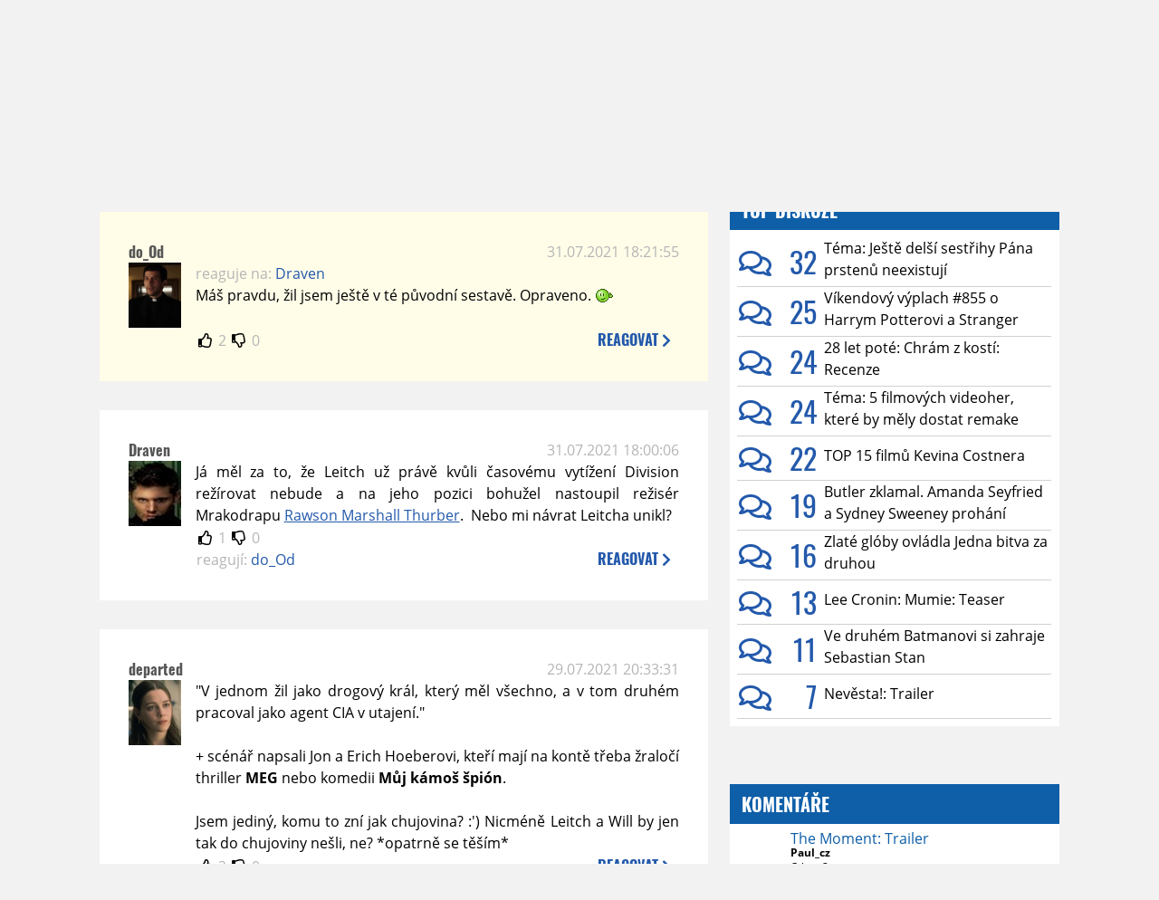

--- FILE ---
content_type: text/html; charset=UTF-8
request_url: https://www.moviezone.cz/clanek/42453-will-smith-hvezdou-akcniho-thrilleru-od-rezisera-johna-wicka/diskuze
body_size: 11806
content:
<!DOCTYPE html>
<html lang="cs">
	<head>
		<meta charset="utf-8" />
		<meta name="viewport" id="viewport" content="user-scalable=yes, width=device-width">
		<title>Will Smith hvězdou akčního thrilleru od režiséra Johna Wicka | Diskuze | MovieZone.cz</title>
		<meta property="og:title" content="Will Smith hvězdou akčního thrilleru od režiséra Johna Wicka | Diskuze | MovieZone.cz" />
				<meta property="og:type" content="article" />
		<meta property="og:site_name" content="Moviezone.cz" />
		<meta property="og:url" content="https://www.moviezone.cz/clanek/42453-will-smith-hvezdou-akcniho-thrilleru-od-rezisera-johna-wicka/diskuze/" />
		<meta property="og:description" content="Moviezone přináší filmové novinky, recenze filmů, trailery, teasery a další informace ze světa filmů a seriálů." />
		<meta name="description" content="Moviezone přináší filmové novinky, recenze filmů, trailery, teasery a další informace ze světa filmů a seriálů." />
		<meta name="keywords" content="moviezone, trailery, recenze filmu, filmové novinky, dvd filmy, teaser"/>
		<meta name="robots" content="all, follow" />
		<meta name="copyright" content="moviezone.cz" />
		<link rel="shortcut icon" href="https://www.moviezone.cz/favicon.ico" />
		<meta name="author" content="redakce; e-mail: redakce@moviezone.cz" />
		<meta name="google-site-verification" content="fu1XkWgEmRnZ2Ft8fBqLSzxKapsj84ZMu1GLdm6mXvY" />
				<meta property="fb:app_id" content="200197346665098" />
		<script type="text/javascript">	var USER_SUBSCRIBER = false; var MAIN_DOMAIN = '.moviezone.cz'; var MOBILE = false; var IOS = false; var AD_SEZNAM_MODE = false;</script>
					<script type="text/javascript" src="https://www.google.com/recaptcha/api.js" ></script>
					<script type="text/javascript" src="https://s0.2mdn.net/instream/html5/ima3.js" ></script>
					<script type="text/javascript" src="https://d.seznam.cz/recass/js/sznrecommend-measure.min.js" data-webid="28"></script>
					<script type="text/javascript" src="/js/all.js?t=1761391894" ></script>
				
					<link rel="stylesheet" href="/css/allLight.css?t=1729635680" type="text/css" />
				<style>#ssp-zone-87488-branding {	position: fixed;	left: 50%;	transform: translateX(-50%);	margin: 0 auto;	}	#ssp-zone-87488-branding.adFull {	width: 2000px;	height: 1400px;	}	#ssp-zone-87488-branding.adFull~#mainContainer {	position: relative;	top: 226px;	}	#ssp-zone-87488-branding.adFull~#mainContainer .overHeader {	width: 1060px;	}	#ssp-zone-87488-branding.adFull~#mainContainer .mFooter {	width: 1060px;	margin: 0 auto;	}</style>			</head>
	<body>
					<form class="cookies jsCookieDiag" data-handler="cookie">
				<div>
					Užíváním této stránky souhlasíte s <b><a href="/vseobecne-podminky">všeobecnými podmínkami</a></b>.<br/> Tato stránka používá <b>cookies</b>.
					<button type="submit" class="jsCookieConfirm">rozumím</button>
				</div>
			</form>
				<div id="fb-root"></div>
		<script>
			(function (d, s, id) {
				var js, fjs = d.getElementsByTagName(s)[0];
				if (d.getElementById(id))
					return;
				js = d.createElement(s);
				js.id = id;
				js.src = "//connect.facebook.net/cs_CZ/sdk.js#xfbml=1&version=v2.8&appId=200197346665098";
				fjs.parentNode.insertBefore(js, fjs);
			}(document, 'script', 'facebook-jssdk'));
		</script>
			<div class="leaderboardAdBlock">
				<div>
											<div><center><div style="overflow: hidden; width:970px;"><div id="ssp-zone-87488" style="width:970px;"></div><div></center></div>									</div>
			</div>
			<div id="mainContainer" class="remodal-bg">
				<div class="overHeader"><div class="header"><div class="hamburgerMenu" data-tab-control-group="header" data-tab-toggle="1" data-tab-id="11"><i class="fa fa-bars"></i></div><div class="logo"><a href="https://www.moviezone.cz/"></a></div><form class="search" method="get" action="https://www.moviezone.cz/"><input class="jsHeadersearchinput" type="text" class="input-group" name="hledej" placeholder="Hledat..." ><button type="submit"><i class="fa fa-search" aria-hidden="true"></i></button></form><div class="userHeader"><a data-remodal-target="login" href="#">PŘIHLÁSIT</a><span class="gray hide-sm">&nbsp;|&nbsp;</span><br class="show-inline-sm" /><a data-remodal-target="register" href="#">REGISTROVAT</a></div></div><ul class="menu menu-primary"><li class="jsSubmenuSelector selected"	data-jsSubmenuSelector_id="0"	><a href="https://www.moviezone.cz/"><span class="fa fa-home fa-lg" aria-hidden="true"></span></a></li><li class="jsSubmenuSelector "	data-jsSubmenuSelector_id="1"	><a href="https://www.moviezone.cz/novinky">AKTUALITY</a></li><li class="jsSubmenuSelector "	data-jsSubmenuSelector_id="2"	><a href="https://www.moviezone.cz/recenze">RECENZE</a></li><li class="jsSubmenuSelector "	data-jsSubmenuSelector_id="3"	><a href="https://www.moviezone.cz/trailery">TRAILERY</a></li><li class="jsSubmenuSelector "	data-jsSubmenuSelector_id="4"	><a href="https://www.moviezone.cz/galerie">MULTIMEDIA</a></li><li class="jsSubmenuSelector "	data-jsSubmenuSelector_id="5"	><a href="https://www.moviezone.cz/blu-ray">DVD/BD</a></li><li class="jsSubmenuSelector "	data-jsSubmenuSelector_id="6"	><a href="https://www.moviezone.cz/redakce">O MOVIEZONE</a></li></ul><ul class="menu-responsive" data-tab-content-group="header" data-tab-id="11"><li><form class="search" method="get" action="https://www.moviezone.cz/"><input class="jsHeadersearchinput" type="text" class="input-group" name="hledej" placeholder="Hledat..." ><button type="submit"><i class="fa fa-search" aria-hidden="true"></i></button></form></li><li class="jsSubmenuResponsiveSelector "	data-jsSubmenuResponsiveSelector_id="1"><div>AKTUALITY<i class="fa fa-fw fa-chevron-right"></i></div><ul class="jsResponsiveSubmenu " data-jsResponsiveSubmenu_id="1"><li class=""><a href="https://www.moviezone.cz/novinky">NOVINKY</a></li><li class=""><a href="https://www.moviezone.cz/temata">TÉMATA</a></li><li class=""><a href="https://www.moviezone.cz/na-obzoru">NA OBZORU</a></li></ul></li><li class="jsSubmenuResponsiveSelector "	data-jsSubmenuResponsiveSelector_id="2"><div>RECENZE<i class="fa fa-fw fa-chevron-right"></i></div><ul class="jsResponsiveSubmenu " data-jsResponsiveSubmenu_id="2"><li class=""><a href="https://www.moviezone.cz/recenze">AKTUÁLNÍ RECENZE</a></li><li class=""><a href="https://www.moviezone.cz/vyhled_premier/ceske_kinopremiery/2026/01/">KINOVÝHLED</a></li><li class=""><a href="https://www.moviezone.cz/vim">VIM</a></li></ul></li><li class="jsSubmenuResponsiveSelector "	data-jsSubmenuResponsiveSelector_id="3"><div>TRAILERY<i class="fa fa-fw fa-chevron-right"></i></div><ul class="jsResponsiveSubmenu " data-jsResponsiveSubmenu_id="3"><li class=""><a href="https://www.moviezone.cz/trailery">TRAILERY</a></li><li class=""><a href="https://www.moviezone.cz/oldies">OLDIES</a></li></ul></li><li class="jsSubmenuResponsiveSelector "	data-jsSubmenuResponsiveSelector_id="4"><div>MULTIMEDIA<i class="fa fa-fw fa-chevron-right"></i></div><ul class="jsResponsiveSubmenu " data-jsResponsiveSubmenu_id="4"><li class=""><a href="https://www.moviezone.cz/galerie">GALERIE</a></li><li class=""><a href="https://www.moviezone.cz/video">VIDEO</a></li><li class=""><a href="https://www.moviezone.cz/mz-live">MZ LIVE!</a></li></ul></li><li class="jsSubmenuResponsiveSelector "	data-jsSubmenuResponsiveSelector_id="5"><div>DVD/BD<i class="fa fa-fw fa-chevron-right"></i></div><ul class="jsResponsiveSubmenu " data-jsResponsiveSubmenu_id="5"><li class=""><a href="https://www.moviezone.cz/blu-ray">BLU-RAY</a></li><li class=""><a href="https://www.moviezone.cz/dvd">NOVÁ DVD</a></li></ul></li><li class="jsSubmenuResponsiveSelector "	data-jsSubmenuResponsiveSelector_id="6"><div>O MOVIEZONE<i class="fa fa-fw fa-chevron-right"></i></div><ul class="jsResponsiveSubmenu " data-jsResponsiveSubmenu_id="6"><li class=""><a href="https://www.moviezone.cz/redakce">TIRÁŽ</a></li><li class=""><a href="https://www.moviezone.cz/faq">FAQ</a></li><li class=""><a href="https://www.moviezone.cz/statistiky">STATISTIKY</a></li><li class=""><a href="https://www.moviezone.cz/kontakt">KONTAKT</a></li></ul></li></ul></div><ul class="menu menu-secondary jsSubmenu" data-jsSubmenu_id="0" style=""><li><span>&nbsp;</span></li></ul><ul class="menu menu-secondary jsSubmenu" data-jsSubmenu_id="1" style="display:none"><li class=""><a href="https://www.moviezone.cz/novinky">NOVINKY</a></li><li class=""><a href="https://www.moviezone.cz/temata">TÉMATA</a></li><li class=""><a href="https://www.moviezone.cz/na-obzoru">NA OBZORU</a></li></ul><ul class="menu menu-secondary jsSubmenu" data-jsSubmenu_id="2" style="display:none"><li class=""><a href="https://www.moviezone.cz/recenze">AKTUÁLNÍ RECENZE</a></li><li class=""><a href="https://www.moviezone.cz/vyhled_premier/ceske_kinopremiery/2026/01/">KINOVÝHLED</a></li><li class=""><a href="https://www.moviezone.cz/vim">VIM</a></li></ul><ul class="menu menu-secondary jsSubmenu" data-jsSubmenu_id="3" style="display:none"><li class=""><a href="https://www.moviezone.cz/trailery">TRAILERY</a></li><li class=""><a href="https://www.moviezone.cz/oldies">OLDIES</a></li></ul><ul class="menu menu-secondary jsSubmenu" data-jsSubmenu_id="4" style="display:none"><li class=""><a href="https://www.moviezone.cz/galerie">GALERIE</a></li><li class=""><a href="https://www.moviezone.cz/video">VIDEO</a></li><li class=""><a href="https://www.moviezone.cz/mz-live">MZ LIVE!</a></li></ul><ul class="menu menu-secondary jsSubmenu" data-jsSubmenu_id="5" style="display:none"><li class=""><a href="https://www.moviezone.cz/blu-ray">BLU-RAY</a></li><li class=""><a href="https://www.moviezone.cz/dvd">NOVÁ DVD</a></li></ul><ul class="menu menu-secondary jsSubmenu" data-jsSubmenu_id="6" style="display:none"><li class=""><a href="https://www.moviezone.cz/redakce">TIRÁŽ</a></li><li class=""><a href="https://www.moviezone.cz/faq">FAQ</a></li><li class=""><a href="https://www.moviezone.cz/statistiky">STATISTIKY</a></li><li class=""><a href="https://www.moviezone.cz/kontakt">KONTAKT</a></li></ul>
				<div><center></center></div>				<div class="container">
					<h1 class="mainHeader" >
			Diskuze k článku
	
	<b>			<a href="https://www.moviezone.cz/clanek/42453-will-smith-hvezdou-akcniho-thrilleru-od-rezisera-johna-wicka">
				Will Smith hvězdou akčního thrilleru od režiséra Johna Wicka			</a>
			</b></h1>


<div class="page-primary">
	<div class="ttab commentNewFullCounter">
		<span class="trow">
			<span class="tcell commentNewCounter">příspěvky <span class="nowrap">1 - 14</span></span>
			<span class="tcell commentNewPager">
				
			</span>
			<span class="tcell commentNewWrite" data-show=".commentNew;.commentNewHide">
				Napsat <span class="nowrap">příspěvek<i class="fa fa-fw fa-chevron-right"></span></i>
			</span>
		</span>
	</div>
	<div style="display:none;" class="jsCommentNew commentNew schovano">
		<h2 class="jsCommentTitle">váš komentář</h2>
		<form data-handler="discussion">
			<input type="hidden" name="id" value="42453">
			<input type="hidden" name="editId">
			<input type="hidden" name="type" value="1">
			<input type="hidden" name="replyTo">
			<div class="jsReplyToViewer replyToViewer">
				<div class="content">
					<img class="icon" src=""/>
					<div class="text"></div>
				</div>
				<div class="clearfix"></div>
				<div class="cancel" data-cancel-reply>
					zrušit <i class="fa fa-times"></i>
				</div>
				<div class="clearfix"></div>
			</div>
			<input name="title" placeholder="Nadpis komentáře"><br/>
			<textarea name="comment" class="wysibbeditor"></textarea><br/>
			<span class="commentNewHide jsCommentHide"><i class="fa fa-fw fa-close"></i>zrušit</span>
			<button type="submit" >odeslat<i class="fa fa-fw fa-chevron-right"></i></button>
		</form>
	</div>
	
		

					<div id="comment_798073"
				 class="comment 				 admin				 ">

				<div class="user">
					<h3>
						<a style="white-space: nowrap;" class="userOffline" href="https://profil.moviezone.cz/do_Od">
							do_Od						</a>
					</h3>
					<a href="https://profil.moviezone.cz/do_Od" style="position:relative">
						<img src="/design/placeholder.png" data-src="https://www.moviezone.cz/obr/dXNlckNvbW1lbnQvMjk3NDUz" alt="do_Od"/>
											</a>
				</div>
				<div class="content">
					<div class="date"><a target="_blank" href="/komentar/798073">31.07.2021 18:21:55</a>
						</div>
					<div class="hlpr">
													<div class="parents">
								<span class="silent">reaguje na:</span>
								<a href="#comment_798072">Draven</a>							</div>
						
												<div class="text">Máš pravdu, žil jsem ještě v té původní sestavě. Opraveno. <img class="smiley" src="/design/smileys/9.gif" alt=":+" /></div>
						<div style="display: none">
							<div class="jsEditId">798073</div>
							<div class="jsEditComment">Máš pravdu, žil jsem ještě v té původní sestavě. Opraveno. *:+*</div>
							<div class="jsEditTitle"></div>
							<div class="jsEditReplyTo">798072</div>
						</div>
					</div>

					<table>
						<tr>
							<td>
								<form data-handler="votecom" data-voter="798073" class="thumbs">
									<input type="hidden" name="id" value="798073"/>
									<input type="hidden" name="vote"/>
									<i class="fa-fw far fa-thumbs-up" data-vote="1"/></i>
									<span data-thumbsUp>2</span>
									<i class="fa-fw far fa-thumbs-down" data-vote="-1"/></i>
									<span data-thumbsDown>0</span>
																</div>

								</form>
															</td><td>
								<div class="react" data-comment-reply="798073" data-show=".commentNew;.commentNewHide">
									reagovat <i class="fa fa-chevron-right"></i>
								</div>
							</td>
						</tr>
					</table>

					<div class="comment-control-area">
																													</div>
				</div>
			</div>
					<div id="comment_798072"
				 class="comment 				 				 ">

				<div class="user">
					<h3>
						<a style="white-space: nowrap;" class="userOffline" href="https://profil.moviezone.cz/Draven">
							Draven						</a>
					</h3>
					<a href="https://profil.moviezone.cz/Draven" style="position:relative">
						<img src="/design/placeholder.png" data-src="https://www.moviezone.cz/obr/dXNlckNvbW1lbnQvMTA3MTQ4" alt="Draven"/>
											</a>
				</div>
				<div class="content">
					<div class="date"><a target="_blank" href="/komentar/798072">31.07.2021 18:00:06</a>
						</div>
					<div class="hlpr">
						
												<div class="text">Já měl za to, že Leitch už právě kvůli časovému vytížení Division režírovat nebude a na jeho pozici bohužel nastoupil režisér Mrakodrapu <a target="_blank" href="https://www.csfd.cz/tvurce/16187-rawson-marshall-thurber/">Rawson Marshall Thurber</a>.  Nebo mi návrat Leitcha unikl?</div>
						<div style="display: none">
							<div class="jsEditId">798072</div>
							<div class="jsEditComment">Já měl za to, že Leitch už právě kvůli časovému vytížení Division režírovat nebude a na jeho pozici bohužel nastoupil režisér Mrakodrapu [url=https://www.csfd.cz/tvurce/16187-rawson-marshall-thurber/]Rawson Marshall Thurber[/url].  Nebo mi návrat Leitcha unikl?</div>
							<div class="jsEditTitle"></div>
							<div class="jsEditReplyTo"></div>
						</div>
					</div>

					<table>
						<tr>
							<td>
								<form data-handler="votecom" data-voter="798072" class="thumbs">
									<input type="hidden" name="id" value="798072"/>
									<input type="hidden" name="vote"/>
									<i class="fa-fw far fa-thumbs-up" data-vote="1"/></i>
									<span data-thumbsUp>1</span>
									<i class="fa-fw far fa-thumbs-down" data-vote="-1"/></i>
									<span data-thumbsDown>0</span>
																</div>

								</form>
								
									<div class="childs">
										<span class="silent">reagují:</span>
										<a href="#comment_798073">do_Od</a>									</div>
															</td><td>
								<div class="react" data-comment-reply="798072" data-show=".commentNew;.commentNewHide">
									reagovat <i class="fa fa-chevron-right"></i>
								</div>
							</td>
						</tr>
					</table>

					<div class="comment-control-area">
																													</div>
				</div>
			</div>
					<div id="comment_797928"
				 class="comment 				 				 ">

				<div class="user">
					<h3>
						<a style="white-space: nowrap;" class="userOffline" href="https://profil.moviezone.cz/departed">
							departed						</a>
					</h3>
					<a href="https://profil.moviezone.cz/departed" style="position:relative">
						<img src="/design/placeholder.png" data-src="https://www.moviezone.cz/obr/dXNlckNvbW1lbnQvMjgzNTM1" alt="departed"/>
											</a>
				</div>
				<div class="content">
					<div class="date"><a target="_blank" href="/komentar/797928">29.07.2021 20:33:31</a>
						</div>
					<div class="hlpr">
						
												<div class="text">"V jednom žil jako drogový král, který měl všechno, a v tom druhém pracoval jako agent CIA v utajení."<br />
<br />
+ scénář napsali Jon a Erich Hoeberovi, kteří mají na kontě třeba žraločí thriller <b>MEG</b> nebo komedii <b>Můj kámoš špión</b>.<br />
<br />
Jsem jediný, komu to zní jak chujovina? :') Nicméně Leitch a Will by jen tak do chujoviny nešli, ne? *opatrně se těším*</div>
						<div style="display: none">
							<div class="jsEditId">797928</div>
							<div class="jsEditComment">"V jednom žil jako drogový král, který měl všechno, a v tom druhém pracoval jako agent CIA v utajení."

+ scénář napsali Jon a Erich Hoeberovi, kteří mají na kontě třeba žraločí thriller [b]MEG[/b] nebo komedii [b]Můj kámoš špión[/b].

Jsem jediný, komu to zní jak chujovina? :') Nicméně Leitch a Will by jen tak do chujoviny nešli, ne? *opatrně se těším*</div>
							<div class="jsEditTitle"></div>
							<div class="jsEditReplyTo"></div>
						</div>
					</div>

					<table>
						<tr>
							<td>
								<form data-handler="votecom" data-voter="797928" class="thumbs">
									<input type="hidden" name="id" value="797928"/>
									<input type="hidden" name="vote"/>
									<i class="fa-fw far fa-thumbs-up" data-vote="1"/></i>
									<span data-thumbsUp>2</span>
									<i class="fa-fw far fa-thumbs-down" data-vote="-1"/></i>
									<span data-thumbsDown>0</span>
																</div>

								</form>
															</td><td>
								<div class="react" data-comment-reply="797928" data-show=".commentNew;.commentNewHide">
									reagovat <i class="fa fa-chevron-right"></i>
								</div>
							</td>
						</tr>
					</table>

					<div class="comment-control-area">
																													</div>
				</div>
			</div>
					<div id="comment_797926"
				 class="comment 				 				 ">

				<div class="user">
					<h3>
						<a style="white-space: nowrap;" class="userOffline" href="https://profil.moviezone.cz/departed">
							departed						</a>
					</h3>
					<a href="https://profil.moviezone.cz/departed" style="position:relative">
						<img src="/design/placeholder.png" data-src="https://www.moviezone.cz/obr/dXNlckNvbW1lbnQvMjgzNTM1" alt="departed"/>
											</a>
				</div>
				<div class="content">
					<div class="date"><a target="_blank" href="/komentar/797926">29.07.2021 20:31:17</a>
						</div>
					<div class="hlpr">
													<div class="parents">
								<span class="silent">reaguje na:</span>
								<a href="#comment_797854">Fixer</a>							</div>
						
												<div class="text">Já jo, i přestože mě The Division nebavilo, tak látka je to zajímavá a hraje tam Jake, takže já se na to těším. </div>
						<div style="display: none">
							<div class="jsEditId">797926</div>
							<div class="jsEditComment">Já jo, i přestože mě The Division nebavilo, tak látka je to zajímavá a hraje tam Jake, takže já se na to těším. </div>
							<div class="jsEditTitle"></div>
							<div class="jsEditReplyTo">797854</div>
						</div>
					</div>

					<table>
						<tr>
							<td>
								<form data-handler="votecom" data-voter="797926" class="thumbs">
									<input type="hidden" name="id" value="797926"/>
									<input type="hidden" name="vote"/>
									<i class="fa-fw far fa-thumbs-up" data-vote="1"/></i>
									<span data-thumbsUp>1</span>
									<i class="fa-fw far fa-thumbs-down" data-vote="-1"/></i>
									<span data-thumbsDown>0</span>
																</div>

								</form>
															</td><td>
								<div class="react" data-comment-reply="797926" data-show=".commentNew;.commentNewHide">
									reagovat <i class="fa fa-chevron-right"></i>
								</div>
							</td>
						</tr>
					</table>

					<div class="comment-control-area">
																													</div>
				</div>
			</div>
					<div id="comment_797875"
				 class="comment 				 				 ">

				<div class="user">
					<h3>
						<a style="white-space: nowrap;" class="userOffline" href="https://profil.moviezone.cz/Clavius">
							Clavius						</a>
					</h3>
					<a href="https://profil.moviezone.cz/Clavius" style="position:relative">
						<img src="/design/placeholder.png" data-src="https://www.moviezone.cz/obr/dXNlckNvbW1lbnQvMjgyNDU0" alt="Clavius"/>
											</a>
				</div>
				<div class="content">
					<div class="date"><a target="_blank" href="/komentar/797875">29.07.2021 13:39:57</a>
						</div>
					<div class="hlpr">
													<div class="parents">
								<span class="silent">reaguje na:</span>
								<a href="#comment_797869">Esgalnor</a>							</div>
						
												<div class="text">Budoval hereckou kariéru synátorovi a společné vyvádění v majstrštyku After Earth zkrátka muselo zanechat víc, než jen špatné recenze.</div>
						<div style="display: none">
							<div class="jsEditId">797875</div>
							<div class="jsEditComment">Budoval hereckou kariéru synátorovi a společné vyvádění v majstrštyku After Earth zkrátka muselo zanechat víc, než jen špatné recenze.</div>
							<div class="jsEditTitle"></div>
							<div class="jsEditReplyTo">797869</div>
						</div>
					</div>

					<table>
						<tr>
							<td>
								<form data-handler="votecom" data-voter="797875" class="thumbs">
									<input type="hidden" name="id" value="797875"/>
									<input type="hidden" name="vote"/>
									<i class="fa-fw far fa-thumbs-up" data-vote="1"/></i>
									<span data-thumbsUp>2</span>
									<i class="fa-fw far fa-thumbs-down" data-vote="-1"/></i>
									<span data-thumbsDown>0</span>
																</div>

								</form>
															</td><td>
								<div class="react" data-comment-reply="797875" data-show=".commentNew;.commentNewHide">
									reagovat <i class="fa fa-chevron-right"></i>
								</div>
							</td>
						</tr>
					</table>

					<div class="comment-control-area">
																													</div>
				</div>
			</div>
					<div id="comment_797871"
				 class="comment 				 				 ">

				<div class="user">
					<h3>
						<a style="white-space: nowrap;" class="userOffline" href="https://profil.moviezone.cz/Godlike">
							Godlike						</a>
					</h3>
					<a href="https://profil.moviezone.cz/Godlike" style="position:relative">
						<img src="/design/placeholder.png" data-src="https://www.moviezone.cz/obr/dXNlckNvbW1lbnQvMjc5NTQy" alt="Godlike"/>
											</a>
				</div>
				<div class="content">
					<div class="date"><a target="_blank" href="/komentar/797871">29.07.2021 13:03:36</a>
						</div>
					<div class="hlpr">
						
												<div class="text">Jo, King Richard vypadá upřímně skvěle.<img class="smiley" src="/design/smileys/9.gif" alt=":+" /></div>
						<div style="display: none">
							<div class="jsEditId">797871</div>
							<div class="jsEditComment">Jo, King Richard vypadá upřímně skvěle.*:+*</div>
							<div class="jsEditTitle"></div>
							<div class="jsEditReplyTo"></div>
						</div>
					</div>

					<table>
						<tr>
							<td>
								<form data-handler="votecom" data-voter="797871" class="thumbs">
									<input type="hidden" name="id" value="797871"/>
									<input type="hidden" name="vote"/>
									<i class="fa-fw far fa-thumbs-up" data-vote="1"/></i>
									<span data-thumbsUp>2</span>
									<i class="fa-fw far fa-thumbs-down" data-vote="-1"/></i>
									<span data-thumbsDown>0</span>
																</div>

								</form>
															</td><td>
								<div class="react" data-comment-reply="797871" data-show=".commentNew;.commentNewHide">
									reagovat <i class="fa fa-chevron-right"></i>
								</div>
							</td>
						</tr>
					</table>

					<div class="comment-control-area">
																													</div>
				</div>
			</div>
					<div id="comment_797869"
				 class="comment 				 				 ">

				<div class="user">
					<h3>
						<a style="white-space: nowrap;" class="userOffline" href="https://profil.moviezone.cz/Esgalnor">
							Esgalnor						</a>
					</h3>
					<a href="https://profil.moviezone.cz/Esgalnor" style="position:relative">
						<img src="/design/placeholder.png" data-src="https://www.moviezone.cz/obr/dXNlckNvbW1lbnQvMjgyNTk3" alt="Esgalnor"/>
											</a>
				</div>
				<div class="content">
					<div class="date"><a target="_blank" href="/komentar/797869">29.07.2021 12:59:08</a>
						</div>
					<div class="hlpr">
						
													<h3>OT</h3>
												<div class="text">Jako fanousek tenisu se na King Richard dost tesim, trailer se mi libi a pribeh Sereny a Venus proste za zfilmovani stoji (i kdyz Serenu teda osobnostne moc nemusim, Venus je uzasna a nepravem trochu prehlizena). <br />
Jinak mi prijde ze ma Will to nejhorsi uz za sebou a vraci se zpatky zhruba tam kde byl. Proc vlastne tak spadl z vysluni? Uz si to moc nevybavuju...</div>
						<div style="display: none">
							<div class="jsEditId">797869</div>
							<div class="jsEditComment">Jako fanousek tenisu se na King Richard dost tesim, trailer se mi libi a pribeh Sereny a Venus proste za zfilmovani stoji (i kdyz Serenu teda osobnostne moc nemusim, Venus je uzasna a nepravem trochu prehlizena). 
Jinak mi prijde ze ma Will to nejhorsi uz za sebou a vraci se zpatky zhruba tam kde byl. Proc vlastne tak spadl z vysluni? Uz si to moc nevybavuju...</div>
							<div class="jsEditTitle">OT</div>
							<div class="jsEditReplyTo"></div>
						</div>
					</div>

					<table>
						<tr>
							<td>
								<form data-handler="votecom" data-voter="797869" class="thumbs">
									<input type="hidden" name="id" value="797869"/>
									<input type="hidden" name="vote"/>
									<i class="fa-fw far fa-thumbs-up" data-vote="1"/></i>
									<span data-thumbsUp>2</span>
									<i class="fa-fw far fa-thumbs-down" data-vote="-1"/></i>
									<span data-thumbsDown>0</span>
																</div>

								</form>
								
									<div class="childs">
										<span class="silent">reagují:</span>
										<a href="#comment_797875">Clavius</a>									</div>
															</td><td>
								<div class="react" data-comment-reply="797869" data-show=".commentNew;.commentNewHide">
									reagovat <i class="fa fa-chevron-right"></i>
								</div>
							</td>
						</tr>
					</table>

					<div class="comment-control-area">
																													</div>
				</div>
			</div>
					<div id="comment_797867"
				 class="comment 				 				 ">

				<div class="user">
					<h3>
						<a style="white-space: nowrap;" class="userOffline" href="https://profil.moviezone.cz/esmo">
							esmo						</a>
					</h3>
					<a href="https://profil.moviezone.cz/esmo" style="position:relative">
						<img src="/design/placeholder.png" data-src="https://www.moviezone.cz/obr/dXNlckNvbW1lbnQvMjk4NjAy" alt="esmo"/>
											</a>
				</div>
				<div class="content">
					<div class="date"><a target="_blank" href="/komentar/797867">29.07.2021 12:30:25</a>
						</div>
					<div class="hlpr">
													<div class="parents">
								<span class="silent">reaguje na:</span>
								<a href="#comment_797861">ovmartin23</a>							</div>
						
												<div class="text">Proč tady ještě není trailer ?!</div>
						<div style="display: none">
							<div class="jsEditId">797867</div>
							<div class="jsEditComment">Proč tady ještě není trailer ?!</div>
							<div class="jsEditTitle"></div>
							<div class="jsEditReplyTo">797861</div>
						</div>
					</div>

					<table>
						<tr>
							<td>
								<form data-handler="votecom" data-voter="797867" class="thumbs">
									<input type="hidden" name="id" value="797867"/>
									<input type="hidden" name="vote"/>
									<i class="fa-fw far fa-thumbs-up" data-vote="1"/></i>
									<span data-thumbsUp>2</span>
									<i class="fa-fw far fa-thumbs-down" data-vote="-1"/></i>
									<span data-thumbsDown>-1</span>
																</div>

								</form>
															</td><td>
								<div class="react" data-comment-reply="797867" data-show=".commentNew;.commentNewHide">
									reagovat <i class="fa fa-chevron-right"></i>
								</div>
							</td>
						</tr>
					</table>

					<div class="comment-control-area">
																													</div>
				</div>
			</div>
					<div id="comment_797864"
				 class="comment ban				 				 ">

				<div class="user">
					<h3>
						<a style="white-space: nowrap;" class="userOffline" href="https://profil.moviezone.cz/Krivda">
							Krivda						</a>
					</h3>
					<a href="https://profil.moviezone.cz/Krivda" style="position:relative">
						<img src="/design/placeholder.png" data-src="https://www.moviezone.cz/obr/dXNlckNvbW1lbnQvMA" alt="Krivda"/>
											</a>
				</div>
				<div class="content">
					<div class="date"><a target="_blank" href="/komentar/797864">29.07.2021 12:10:53</a>
						</div>
					<div class="hlpr">
						
												<div class="text">Sem s tým <img class="smiley" src="/design/smileys/1.gif" alt=":)" /></div>
						<div style="display: none">
							<div class="jsEditId">797864</div>
							<div class="jsEditComment">Sem s tým *:)*</div>
							<div class="jsEditTitle"></div>
							<div class="jsEditReplyTo"></div>
						</div>
					</div>

					<table>
						<tr>
							<td>
								<form data-handler="votecom" data-voter="797864" class="thumbs">
									<input type="hidden" name="id" value="797864"/>
									<input type="hidden" name="vote"/>
									<i class="fa-fw far fa-thumbs-up" data-vote="1"/></i>
									<span data-thumbsUp>1</span>
									<i class="fa-fw far fa-thumbs-down" data-vote="-1"/></i>
									<span data-thumbsDown>-1</span>
																</div>

								</form>
															</td><td>
								<div class="react" data-comment-reply="797864" data-show=".commentNew;.commentNewHide">
									reagovat <i class="fa fa-chevron-right"></i>
								</div>
							</td>
						</tr>
					</table>

					<div class="comment-control-area">
																													</div>
				</div>
			</div>
					<div id="comment_797861"
				 class="comment 				 				 ">

				<div class="user">
					<h3>
						<a style="white-space: nowrap;" class="userOffline" href="https://profil.moviezone.cz/ovmartin23">
							ovmartin23						</a>
					</h3>
					<a href="https://profil.moviezone.cz/ovmartin23" style="position:relative">
						<img src="/design/placeholder.png" data-src="https://www.moviezone.cz/obr/dXNlckNvbW1lbnQvMjM1NTYz" alt="ovmartin23"/>
											</a>
				</div>
				<div class="content">
					<div class="date"><a target="_blank" href="/komentar/797861">29.07.2021 12:00:09</a>
						</div>
					<div class="hlpr">
						
												<div class="text">ten King Richard bude pro černochy v US největší událost od Black Pantera. Smith má téměř další nominaci na Oscara jistou. film má premiéru proti Top Gunu</div>
						<div style="display: none">
							<div class="jsEditId">797861</div>
							<div class="jsEditComment">ten King Richard bude pro černochy v US největší událost od Black Pantera. Smith má téměř další nominaci na Oscara jistou. film má premiéru proti Top Gunu</div>
							<div class="jsEditTitle"></div>
							<div class="jsEditReplyTo"></div>
						</div>
					</div>

					<table>
						<tr>
							<td>
								<form data-handler="votecom" data-voter="797861" class="thumbs">
									<input type="hidden" name="id" value="797861"/>
									<input type="hidden" name="vote"/>
									<i class="fa-fw far fa-thumbs-up" data-vote="1"/></i>
									<span data-thumbsUp>4</span>
									<i class="fa-fw far fa-thumbs-down" data-vote="-1"/></i>
									<span data-thumbsDown>0</span>
																</div>

								</form>
								
									<div class="childs">
										<span class="silent">reagují:</span>
										<a href="#comment_797867">esmo</a>									</div>
															</td><td>
								<div class="react" data-comment-reply="797861" data-show=".commentNew;.commentNewHide">
									reagovat <i class="fa fa-chevron-right"></i>
								</div>
							</td>
						</tr>
					</table>

					<div class="comment-control-area">
																													</div>
				</div>
			</div>
					<div id="comment_797858"
				 class="comment 				 				 ">

				<div class="user">
					<h3>
						<a style="white-space: nowrap;" class="userOffline" href="https://profil.moviezone.cz/Arbiter">
							Arbiter						</a>
					</h3>
					<a href="https://profil.moviezone.cz/Arbiter" style="position:relative">
						<img src="/design/placeholder.png" data-src="https://www.moviezone.cz/obr/dXNlckNvbW1lbnQvMjA0MTM4" alt="Arbiter"/>
											</a>
				</div>
				<div class="content">
					<div class="date"><a target="_blank" href="/komentar/797858">29.07.2021 11:33:32</a>
						</div>
					<div class="hlpr">
						
												<div class="text">Willík hlavně teď vyrukoval s trailerem na King Richard, kterej mě teda přijde dosti unylej. Star power slábne, štěstí na projekty už dlouho nemá (krom těch Mizerů). Naštěstí má pořád dost charisma a v akční poloze mě baví. Neříkám, že Leitch je záruka kvality, ale přináší aspoň v té akci nějakou přidanou hodnotu. Division vypadá na hodně prokletej projekt, ale dokud je v něm Gyllenhaal, tak mě zajímá.</div>
						<div style="display: none">
							<div class="jsEditId">797858</div>
							<div class="jsEditComment">Willík hlavně teď vyrukoval s trailerem na King Richard, kterej mě teda přijde dosti unylej. Star power slábne, štěstí na projekty už dlouho nemá (krom těch Mizerů). Naštěstí má pořád dost charisma a v akční poloze mě baví. Neříkám, že Leitch je záruka kvality, ale přináší aspoň v té akci nějakou přidanou hodnotu. Division vypadá na hodně prokletej projekt, ale dokud je v něm Gyllenhaal, tak mě zajímá.</div>
							<div class="jsEditTitle"></div>
							<div class="jsEditReplyTo"></div>
						</div>
					</div>

					<table>
						<tr>
							<td>
								<form data-handler="votecom" data-voter="797858" class="thumbs">
									<input type="hidden" name="id" value="797858"/>
									<input type="hidden" name="vote"/>
									<i class="fa-fw far fa-thumbs-up" data-vote="1"/></i>
									<span data-thumbsUp>2</span>
									<i class="fa-fw far fa-thumbs-down" data-vote="-1"/></i>
									<span data-thumbsDown>-2</span>
																</div>

								</form>
															</td><td>
								<div class="react" data-comment-reply="797858" data-show=".commentNew;.commentNewHide">
									reagovat <i class="fa fa-chevron-right"></i>
								</div>
							</td>
						</tr>
					</table>

					<div class="comment-control-area">
																													</div>
				</div>
			</div>
					<div id="comment_797857"
				 class="comment 				 				 ">

				<div class="user">
					<h3>
						<a style="white-space: nowrap;" class="userOffline" href="https://profil.moviezone.cz/HulibrkCZ">
							HulibrkCZ						</a>
					</h3>
					<a href="https://profil.moviezone.cz/HulibrkCZ" style="position:relative">
						<img src="/design/placeholder.png" data-src="https://www.moviezone.cz/obr/dXNlckNvbW1lbnQvMjQ0MTkx" alt="HulibrkCZ"/>
											</a>
				</div>
				<div class="content">
					<div class="date"><a target="_blank" href="/komentar/797857">29.07.2021 11:25:09</a>
						</div>
					<div class="hlpr">
						
												<div class="text">WILLík sice polohu akční hvězdy stále zvládá, v poslední době však nemá štěstí na projekty a aktuálně by měl být velmi opatrný na to, kterou cestou se vydá, pokud mu totiž příští projekt nevyjde, mohl by se dostat do škatulky Béčkových herců, což by byla dost škoda, jelikož je stále, alespoň<br />
tedy pro mě, jeden z nejvíc cool NIGA-MADAFAKAS ve svatým lesíku. </div>
						<div style="display: none">
							<div class="jsEditId">797857</div>
							<div class="jsEditComment">WILLík sice polohu akční hvězdy stále zvládá, v poslední době však nemá štěstí na projekty a aktuálně by měl být velmi opatrný na to, kterou cestou se vydá, pokud mu totiž příští projekt nevyjde, mohl by se dostat do škatulky Béčkových herců, což by byla dost škoda, jelikož je stále, alespoň
tedy pro mě, jeden z nejvíc cool NIGA-MADAFAKAS ve svatým lesíku. </div>
							<div class="jsEditTitle"></div>
							<div class="jsEditReplyTo"></div>
						</div>
					</div>

					<table>
						<tr>
							<td>
								<form data-handler="votecom" data-voter="797857" class="thumbs">
									<input type="hidden" name="id" value="797857"/>
									<input type="hidden" name="vote"/>
									<i class="fa-fw far fa-thumbs-up" data-vote="1"/></i>
									<span data-thumbsUp>1</span>
									<i class="fa-fw far fa-thumbs-down" data-vote="-1"/></i>
									<span data-thumbsDown>0</span>
																</div>

								</form>
															</td><td>
								<div class="react" data-comment-reply="797857" data-show=".commentNew;.commentNewHide">
									reagovat <i class="fa fa-chevron-right"></i>
								</div>
							</td>
						</tr>
					</table>

					<div class="comment-control-area">
																													</div>
				</div>
			</div>
					<div id="comment_797856"
				 class="comment 				 				 ">

				<div class="user">
					<h3>
						<a style="white-space: nowrap;" class="userOffline" href="https://profil.moviezone.cz/ovmartin23">
							ovmartin23						</a>
					</h3>
					<a href="https://profil.moviezone.cz/ovmartin23" style="position:relative">
						<img src="/design/placeholder.png" data-src="https://www.moviezone.cz/obr/dXNlckNvbW1lbnQvMjM1NTYz" alt="ovmartin23"/>
											</a>
				</div>
				<div class="content">
					<div class="date"><a target="_blank" href="/komentar/797856">29.07.2021 10:40:19</a>
						</div>
					<div class="hlpr">
						
												<div class="text">mám deja vu. nepsalo se o tom filmu už před 5 či 10 lety? přímo se Smithem? jako zápletka by tomu odpovídala<br />
jinak ty akční filmy od netflixu jsou na jedno brdo. už se mi to plete teď. 6underground, rock s wonder woman, grey man, will smith v mexiku. všechno těžká béčka s mega rozpočty</div>
						<div style="display: none">
							<div class="jsEditId">797856</div>
							<div class="jsEditComment">mám deja vu. nepsalo se o tom filmu už před 5 či 10 lety? přímo se Smithem? jako zápletka by tomu odpovídala
jinak ty akční filmy od netflixu jsou na jedno brdo. už se mi to plete teď. 6underground, rock s wonder woman, grey man, will smith v mexiku. všechno těžká béčka s mega rozpočty</div>
							<div class="jsEditTitle"></div>
							<div class="jsEditReplyTo"></div>
						</div>
					</div>

					<table>
						<tr>
							<td>
								<form data-handler="votecom" data-voter="797856" class="thumbs">
									<input type="hidden" name="id" value="797856"/>
									<input type="hidden" name="vote"/>
									<i class="fa-fw far fa-thumbs-up" data-vote="1"/></i>
									<span data-thumbsUp>2</span>
									<i class="fa-fw far fa-thumbs-down" data-vote="-1"/></i>
									<span data-thumbsDown>-1</span>
																</div>

								</form>
															</td><td>
								<div class="react" data-comment-reply="797856" data-show=".commentNew;.commentNewHide">
									reagovat <i class="fa fa-chevron-right"></i>
								</div>
							</td>
						</tr>
					</table>

					<div class="comment-control-area">
																													</div>
				</div>
			</div>
					<div id="comment_797854"
				 class="comment 				 				 ">

				<div class="user">
					<h3>
						<a style="white-space: nowrap;" class="userOffline" href="https://profil.moviezone.cz/Fixer">
							Fixer						</a>
					</h3>
					<a href="https://profil.moviezone.cz/Fixer" style="position:relative">
						<img src="/design/placeholder.png" data-src="https://www.moviezone.cz/obr/dXNlckNvbW1lbnQvMTE2NDMx" alt="Fixer"/>
											</a>
				</div>
				<div class="content">
					<div class="date"><a target="_blank" href="/komentar/797854">29.07.2021 10:20:04</a>
						</div>
					<div class="hlpr">
						
												<div class="text">On se na The Division s Chastain někdo těší?</div>
						<div style="display: none">
							<div class="jsEditId">797854</div>
							<div class="jsEditComment">On se na The Division s Chastain někdo těší?</div>
							<div class="jsEditTitle"></div>
							<div class="jsEditReplyTo"></div>
						</div>
					</div>

					<table>
						<tr>
							<td>
								<form data-handler="votecom" data-voter="797854" class="thumbs">
									<input type="hidden" name="id" value="797854"/>
									<input type="hidden" name="vote"/>
									<i class="fa-fw far fa-thumbs-up" data-vote="1"/></i>
									<span data-thumbsUp>2</span>
									<i class="fa-fw far fa-thumbs-down" data-vote="-1"/></i>
									<span data-thumbsDown>0</span>
																</div>

								</form>
								
									<div class="childs">
										<span class="silent">reagují:</span>
										<a href="#comment_797926">departed</a>									</div>
															</td><td>
								<div class="react" data-comment-reply="797854" data-show=".commentNew;.commentNewHide">
									reagovat <i class="fa fa-chevron-right"></i>
								</div>
							</td>
						</tr>
					</table>

					<div class="comment-control-area">
																													</div>
				</div>
			</div>
				
</div>
<div class="page-secondary">
	<div><center><div style="overflow: hidden;"><div id="ssp-zone-87493"></div></div></center></div>	<div class="module discussions"><h2>TOP Diskuze</h2><div class="positioner"><div><div><span><a href="https://www.moviezone.cz/clanek/49355-tema-jeste-delsi-sestrihy-pana-prstenu-neexistuji/diskuze"><i class="far fa-fw fa-comments"></i><span class="commentNumber"> 32</span></a><a href="https://www.moviezone.cz/clanek/49355-tema-jeste-delsi-sestrihy-pana-prstenu-neexistuji"><span class="articleTitle">Téma: Ještě delší sestřihy Pána prstenů neexistují</span></a></span><span><a href="https://www.moviezone.cz/clanek/49375-vikendovy-vyplach-855-o-harrym-potterovi-a-stranger-things/diskuze"><i class="far fa-fw fa-comments"></i><span class="commentNumber"> 25</span></a><a href="https://www.moviezone.cz/clanek/49375-vikendovy-vyplach-855-o-harrym-potterovi-a-stranger-things"><span class="articleTitle">Víkendový výplach #855 o Harrym Potterovi a Stranger Things</span></a></span><span><a href="https://www.moviezone.cz/clanek/49365-28-let-pote-chram-z-kosti-recenze/diskuze"><i class="far fa-fw fa-comments"></i><span class="commentNumber"> 24</span></a><a href="https://film.moviezone.cz/28-let-pote-chram-z-kosti/recenze"><span class="articleTitle">28 let poté: Chrám z kostí: Recenze</span></a></span><span><a href="https://www.moviezone.cz/clanek/49354-tema-5-filmovych-videoher-ktere-by-mely-dostat-remake/diskuze"><i class="far fa-fw fa-comments"></i><span class="commentNumber"> 24</span></a><a href="https://www.moviezone.cz/clanek/49354-tema-5-filmovych-videoher-ktere-by-mely-dostat-remake"><span class="articleTitle">Téma: 5 filmových videoher, které by měly dostat remake</span></a></span><span><a href="https://www.moviezone.cz/clanek/49372-top-15-filmu-kevina-costnera/diskuze"><i class="far fa-fw fa-comments"></i><span class="commentNumber"> 22</span></a><a href="https://www.moviezone.cz/clanek/49372-top-15-filmu-kevina-costnera"><span class="articleTitle">TOP 15 filmů Kevina Costnera</span></a></span><span><a href="https://www.moviezone.cz/clanek/49351-butler-zklamal-amanda-seyfried-a-sydney-sweeney-prohani-miliardove-hity/diskuze"><i class="far fa-fw fa-comments"></i><span class="commentNumber"> 19</span></a><a href="https://www.moviezone.cz/clanek/49351-butler-zklamal-amanda-seyfried-a-sydney-sweeney-prohani-miliardove-hity"><span class="articleTitle">Butler zklamal. Amanda Seyfried a Sydney Sweeney prohání miliardové hity</span></a></span><span><a href="https://www.moviezone.cz/clanek/49348-zlate-globy-ovladla-jedna-bitva-za-druhou/diskuze"><i class="far fa-fw fa-comments"></i><span class="commentNumber"> 16</span></a><a href="https://www.moviezone.cz/clanek/49348-zlate-globy-ovladla-jedna-bitva-za-druhou"><span class="articleTitle">Zlaté glóby ovládla Jedna bitva za druhou</span></a></span><span><a href="https://www.moviezone.cz/clanek/49356-lee-cronin-mumie-teaser/diskuze"><i class="far fa-fw fa-comments"></i><span class="commentNumber"> 13</span></a><a href="https://film.moviezone.cz/lee-cronin-mumie/trailery"><span class="articleTitle">Lee Cronin: Mumie: Teaser</span></a></span><span><a href="https://www.moviezone.cz/clanek/49357-ve-druhem-batmanovi-si-zahraje-sebastian-stan/diskuze"><i class="far fa-fw fa-comments"></i><span class="commentNumber"> 11</span></a><a href="https://www.moviezone.cz/clanek/49357-ve-druhem-batmanovi-si-zahraje-sebastian-stan"><span class="articleTitle">Ve druhém Batmanovi si zahraje Sebastian Stan</span></a></span><span><a href="https://www.moviezone.cz/clanek/49369-nevesta-trailer/diskuze"><i class="far fa-fw fa-comments"></i><span class="commentNumber"> 7</span></a><a href="https://film.moviezone.cz/nevesta/trailery"><span class="articleTitle">Nevěsta!: Trailer</span></a></span></div></div><div class="fader"></div></div></div>	<div><center><div style="overflow: hidden;"><div id="ssp-zone-87498"></div></div></center></div>	<div class="module messages"><div class="heading">Komentáře</div><div class="positioner"><div><ul class="messages-list"><li><div class="comment"><div class="avatar"><div class="avatar_icon"><a href="https://profil.moviezone.cz/Paul_cz"><img src="/design/placeholder.png" data-src="https://www.moviezone.cz/obr/dXNlci8w" alt="Paul_cz" style="width:100%;height:100%;" /></a></div></div><div class="content"><a href="https://film.moviezone.cz/the-moment/trailery" class="author">The Moment: Trailer</a><a class="title" href="https://profil.moviezone.cz/Paul_cz">Paul_cz</a><a href="https://www.moviezone.cz/clanek/49371-the-moment-trailer/diskuze" class="text">O kom?</a></div></div></li><li><div class="comment"><div class="avatar"><div class="avatar_icon"><a href="https://profil.moviezone.cz/Douglas"><img src="/design/placeholder.png" data-src="https://www.moviezone.cz/obr/dXNlci8yMTIyOTk" alt="Douglas" style="width:100%;height:100%;" /></a></div></div><div class="content"><a href="https://www.moviezone.cz/clanek/49375-vikendovy-vyplach-855-o-harrym-potterovi-a-stranger-things" class="author">Víkendový výplach #855 o Harrym Potterovi a Stranger Things</a><a class="title" href="https://profil.moviezone.cz/Douglas">Douglas</a><a href="https://www.moviezone.cz/clanek/49375-vikendovy-vyplach-855-o-harrym-potterovi-a-stranger-things/diskuze" class="text">To je adaptace slavného experimentálního románu SLEPOTA Josého Saramaga. </a></div></div></li><li><div class="comment"><div class="avatar"><div class="avatar_icon"><a href="https://profil.moviezone.cz/kristian.nguyen"><img src="/design/placeholder.png" data-src="https://www.moviezone.cz/obr/dXNlci8yNzg4NDA" alt="kristian.nguyen" style="width:100%;height:100%;" /></a></div></div><div class="content"><a href="https://www.moviezone.cz/clanek/49375-vikendovy-vyplach-855-o-harrym-potterovi-a-stranger-things" class="author">Víkendový výplach #855 o Harrym Potterovi a Stranger Things</a><a class="title" href="https://profil.moviezone.cz/kristian.nguyen">kristian.nguyen</a><a href="https://www.moviezone.cz/clanek/49375-vikendovy-vyplach-855-o-harrym-potterovi-a-stranger-things/diskuze" class="text">Byl jsem mladistvým intelektuálem, kde Franta Fuka zvedá obočí taky <img class="smiley" src="/design/smileys/9.gif" alt=":+" />😀</a></div></div></li><li><div class="comment"><div class="avatar"><div class="avatar_icon"><a href="https://profil.moviezone.cz/kristian.nguyen"><img src="/design/placeholder.png" data-src="https://www.moviezone.cz/obr/dXNlci8yNzg4NDA" alt="kristian.nguyen" style="width:100%;height:100%;" /></a></div></div><div class="content"><a href="https://www.moviezone.cz/clanek/49375-vikendovy-vyplach-855-o-harrym-potterovi-a-stranger-things" class="author">Víkendový výplach #855 o Harrym Potterovi a Stranger Things</a><a class="title" href="https://profil.moviezone.cz/kristian.nguyen">kristian.nguyen</a><a href="https://www.moviezone.cz/clanek/49375-vikendovy-vyplach-855-o-harrym-potterovi-a-stranger-things/diskuze" class="text">Ten Den Trifidu ještě nedostal pořádnou adaptaci, ale taky to tak beru 28 dni poté a ještě film Slepota s Gael Garciou Bernalem </a></div></div></li><li><div class="comment"><div class="avatar"><div class="avatar_icon"><a href="https://profil.moviezone.cz/HAL"><img src="/design/placeholder.png" data-src="https://www.moviezone.cz/obr/dXNlci8yNjc1MDY" alt="HAL" style="width:100%;height:100%;" /></a></div></div><div class="content"><a href="https://www.moviezone.cz/clanek/49375-vikendovy-vyplach-855-o-harrym-potterovi-a-stranger-things" class="author">Víkendový výplach #855 o Harrym Potterovi a Stranger Things</a><a class="title" href="https://profil.moviezone.cz/HAL">HAL</a><a href="https://www.moviezone.cz/clanek/49375-vikendovy-vyplach-855-o-harrym-potterovi-a-stranger-things/diskuze" class="text">Ta zbabělost českých překladatelů nepustit to u nás pod názvem "Teplá rivalita"... <img class="smiley" src="/design/smileys/4.gif" alt=":D" /></a></div></div></li><li><div class="comment"><div class="avatar"><div class="avatar_icon"><a href="https://profil.moviezone.cz/HAL"><img src="/design/placeholder.png" data-src="https://www.moviezone.cz/obr/dXNlci8yNjc1MDY" alt="HAL" style="width:100%;height:100%;" /></a></div></div><div class="content"><a href="https://www.moviezone.cz/clanek/49375-vikendovy-vyplach-855-o-harrym-potterovi-a-stranger-things" class="author">Víkendový výplach #855 o Harrym Potterovi a Stranger Things</a><a class="title" href="https://profil.moviezone.cz/HAL">HAL</a><a href="https://www.moviezone.cz/clanek/49375-vikendovy-vyplach-855-o-harrym-potterovi-a-stranger-things/diskuze" class="text">Ano, je to skoro adaptace Dne Triffidů, ale... ano, je to skoro adaptace Dne Triffidů <img class="smiley" src="/design/smileys/1.gif" alt=":)" /><br />Ze všech zombie hororů tenhle má nejlepší atmosféru a zároveň dokázal k zombíkům přistupovat dost uvěřitelným způsobem (což opět podporuje tu atmosféru)<br /><br />Ale vypíchl bych i Den Mrtvých, nejlepší z té série klasik od Romera, a výborný španělský found footage REC. A z komediálních Zombieland a krásně punkový seriál Z Nation.<br /><br />Zombie filmy obecně jsou jeden z mých nejoblíbenějších hororových subžánrů.</a></div></div></li><li><div class="comment"><div class="avatar"><div class="avatar_icon"><a href="https://profil.moviezone.cz/Sublog"><img src="/design/placeholder.png" data-src="https://www.moviezone.cz/obr/dXNlci83MTM0Ng" alt="Sublog" style="width:100%;height:100%;" /></a></div></div><div class="content"><a href="https://www.moviezone.cz/clanek/49375-vikendovy-vyplach-855-o-harrym-potterovi-a-stranger-things" class="author">Víkendový výplach #855 o Harrym Potterovi a Stranger Things</a><a class="title" href="https://profil.moviezone.cz/Sublog">Sublog</a><a href="https://www.moviezone.cz/clanek/49375-vikendovy-vyplach-855-o-harrym-potterovi-a-stranger-things/diskuze" class="text">Zombie filmům moc neholduju, ale tenhle se mi líbil moc. Intro si občas pouštím i teď. Překvapivě se mi od Snydera celkem líbila i Armáda mrtvých.</a></div></div></li><li><div class="comment"><div class="avatar"><div class="avatar_icon"><a href="https://profil.moviezone.cz/Tyller"><img src="/design/placeholder.png" data-src="https://www.moviezone.cz/obr/dXNlci8yODkxODc" alt="Tyller" style="width:100%;height:100%;" /></a></div></div><div class="content"><a href="https://www.moviezone.cz/clanek/49375-vikendovy-vyplach-855-o-harrym-potterovi-a-stranger-things" class="author">Víkendový výplach #855 o Harrym Potterovi a Stranger Things</a><a class="title" href="https://profil.moviezone.cz/Tyller">Tyller</a><a href="https://www.moviezone.cz/clanek/49375-vikendovy-vyplach-855-o-harrym-potterovi-a-stranger-things/diskuze" class="text">Skvelá adrenalínová záležitosť a pre mňa asi najlepší zombie film kde sa konečne  neriešila otázka či sa človek má viac báť "mŕtvych alebo zivých" pretože zombie apokalypsa je dostatočne seriózna a apokalyptická na to, aby zombíci neboli len "krovím" ale naozaj ústrednou zápletkou. <br />Zombíci tu sú agilné, neúnavné krvelačné monstra, kde už len  keď sa na teba vrhne jeden máš seriózny problém, nie to ešte keď sa po tebe rozbehne celý dav.<br />Je to drsné, dravé a skrátka zábavné.<br />Tiež silno odporúčam  bonusový materiál v podobe Andyho video denníku a spravodajstva kde sa sleduje ako zombie apokalypsa začala a postupovala. </a></div></div></li></ul></div><div class="fader"> </div></div></div>
</div>				</div>
				<div class="clearfix"></div>
				<div><center><div style="overflow: hidden;"><div id="ssp-zone-87508" style="width: 970px"></div></div></center></div><div class="mFooter"><div class="overFooter"><div><div><h2>AKTUALITY</h2><a href="https://www.moviezone.cz/novinky">Novinky</a><a href="https://www.moviezone.cz/temata">Témata</a><a href="https://www.moviezone.cz/na-obzoru">Na obzoru</a></div><div><h2>RECENZE</h2><a href="https://www.moviezone.cz/recenze">Aktuální recenze</a><a href="https://www.moviezone.cz/vyhled_premier/ceske_kinopremiery/2026/01/">Kinovýhled</a><a href="https://www.moviezone.cz/vim">VIM</a></div><div><h2>TRAILERY</h2><a href="https://www.moviezone.cz/trailery">Trailery</a><a href="https://www.moviezone.cz/oldies">Oldies</a></div><div><h2>DVD/BD</h2><a href="https://www.moviezone.cz/blu-ray">Blu-ray</a><a href="https://www.moviezone.cz/dvd">Nová DVD</a></div><div><h2>O MOVIEZONE</h2><a href="https://www.moviezone.cz/redakce">Tiráž</a><a href="https://www.moviezone.cz/faq">FAQ</a><a href="https://www.moviezone.cz/statistiky">Statistiky</a><a href="https://www.moviezone.cz/kontakt">Kontakt</a><a href="https://www.moviezone.cz/vseobecne-podminky">Všeobecné podmínky</a></div></div></div><div class="container"><b class="copyright">&copy; copyright 2000 - 2026. <br/> Všechna práva vyhrazena.</b><div class="hosting">Kontakty: <a href="https://www.moviezone.cz/technicke-problemy/">Technická podpora</a> | <a href="https://www.moviezone.cz/redakce/">Redakce</a></div></div></div>
			</div>
			<div id="unimodal" class="remodal" data-remodal-options="hashTracking: false" data-remodal-id="unimodal">
				<button data-remodal-action="close" class="remodal-close"><i class="fa fa-fw fa-close"></i></button>
				<div id="unimodalContent"></div>
			</div>
		<div class="remodal" data-remodal-options="hashTracking: false" data-remodal-id="register">
			<button data-remodal-action="close" class="remodal-close"><i class="fa fa-fw fa-close"></i></button>
			<h1>Registrace</h1>
			<form class="register-form" data-handler="whoandler">
				<table>
					<tr>
						<td><label for="nick">Přezdívka</label></td>
						<td>
							<input type="hidden" name="register_secret" id="register_secret" value="795b9ecfe8558dab4c31d439e57bb34d6844c1a9"/>
							<input type="text" name="register_nick" id="nick" placeholder="Přezdívka">
						</td>
					</tr>
					<tr>
						<td><label for="email">E-mail</label></td>
						<td>
							<input class="jsEmail" type="email" name="register_email" placeholder="email">
						</td>
					</tr>
					<tr>
						<td colspan="2">
							<label><input type="checkbox" name="register_terms" value="on" id="terms"> Přečetl jsem si <a href="/vseobecne-podminky" target="_blank">všeobecné podmínky</a> a souhlasím.</label>
						</td>
					</tr>
					<tr>
						<td colspan="2">
							<div class="g-recaptcha" data-sitekey="6LeTTg0UAAAAAD2KhSyAiHV97XbNn1Y36jgwipKG"></div>
						</td>
					</tr>
					<tr>
						<td colspan="2">
							<button type="submit">Registrovat se <i class="fa fa-fw fa-chevron-right" aria-hidden="true"></i></button>
						</td>
					</tr>
				</table>
			</form>
			<div class="register-info">
				<span>Nemáte svůj účet? Registrací získáte možnosti:</span>
				<ol>
					<li><span>Komentovat a hodnotit filmy a trailery</span></li>
					<li><span>Sestavovat si žebříčky oblíbených filmů a trailerů</span></li>
					<li><span>Soutěžit o filmové i nefilmové ceny</span></li>
					<li><span>Dostat se na exklusivní filmové projekce a předpremiéry</span></li>
				</ol>
			</div>
			<div class="clearfix"></div>
		</div>

		<div class="remodal" data-remodal-options="hashTracking: false" data-remodal-id="lostpass">
			<button data-remodal-action="close" class="remodal-close"><i class="fa fa-fw fa-close"></i></button>
			<h1>Zapomenuté heslo</h1>
			<form class="lostpass-form" data-handler="whoandler">
				<table>
					<tr>
						<td><label for="email">E-mail</label></td>
						<td>
							<input class="jsEmail" type="email" name="lostpass_email" placeholder="email">
						</td>
					</tr>
					<tr>
						<td colspan="2">
							<button type="submit">Zaslat instrukce emailem <i class="fa fa-fw fa-chevron-right" aria-hidden="true"></i></button>
						</td>
					</tr>
				</table>
			</form>
			<div class="lostpass-info">
				Pokud jste zapomněli vaše heslo nebo vám nedorazil registrační e-mail, vyplňte níže e-mailovou adresu, se kterou jste se zaregistrovali.
			</div>
		</div>

		<div class="remodal" data-remodal-options="hashTracking: false" data-remodal-id="login">
			<button data-remodal-action="close" class="remodal-close"><i class="fa fa-fw fa-close"></i></button>

			<h1>Přihlášení</h1>
			<form class="login-form" data-handler="whoandler">
				<table>
					<tr>
						<td><label for="email">E-mail</label></td>
						<td>
							<input class="jsEmail" type="email" name="login_email" placeholder="email">
						</td>
					</tr>
					<tr>
						<td><label for="heslo">Heslo</label></td>
						<td>
							<input type="password" name="login_password" id="heslo" placeholder="heslo">
						</td>
					</tr>
					<tr>
						<td></td>
						<td>
							<a data-remodal-target="lostpass" href="#">Zapomenuté heslo</a>
						</td>
					</tr>
					<tr>
						<td colspan="2">
							<button type="submit">Přihlásit se <i class="fa fa-fw fa-chevron-right" aria-hidden="true"></i></button>
						</td>
					</tr>
				</table>
			</form>
			<div class="login-fb">
				Přihlašte se jedním kliknutím přes facebook:
				<button class="fbButton" onclick="fbLogin();" ><i class="fab fa-fw fa-facebook" aria-hidden="true"></i> Přihlásit se&nbsp;</button>
				<div style="display: none;">
					<form data-handler="fbLogin">
						<input type="text" id="fbLogin_accessToken" name="accessToken" value=""/>
						<button type="submit">cont</button>
					</form>

				</div>
			</div>
			<div class="clearfix"></div>
			<hr>
			<h2>Registrace</h2>
			<div class="login-register-info">
				<span>Nemáte svůj účet? Registrací získate možnosti:</span>
				<ol>
					<li><span>Komentovat a hodnotit filmy a trailery</span></li>
					<li><span>Sestavovat si žebříčky oblíbených filmů a trailerů</span></li>
					<li><span>Vytvářet filmové blogy</span></li>
					<li><span>Soutěžit o filmové i nefilmové ceny</span></li>
					<li><span>Dostat se na exklusivní filmové projekce a předpremiéry</span></li>
				</ol>
			</div>
			<div class="login-register-button">
				<a data-remodal-target="register" href="#">registrovat se<i class="fa fa-fw fa-chevron-right" aria-hidden="true"></i></a>
			</div>
			<div class="clearfix"></div>
		</div>
		<div id="messaging" class="messaging"></div>

		<script src="https://ssp.imedia.cz/static/js/ssp.js"></script><script>var brandedZones = [];	if (window.innerWidth >= 1366) {	document.body.insertAdjacentHTML('afterbegin', '<div id="ssp-zone-87488-branding"></div>');	brandedZones.push({	"zoneId": 87488,	"width": 2000,	"id": "ssp-zone-87488",	"elements": [	{"id": "ssp-zone-87488", "width": 970},	{id: "ssp-zone-87488-branding", width: 2000, height: 1400}	]	});	} else {	brandedZones.push({	"zoneId": 87488,	"width": 970,	"height": 210,	"id": "ssp-zone-87488"	});	}	sssp.config({source: "media"});	sssp.getAds(brandedZones.concat([	{	"zoneId": 87498,	"id": "ssp-zone-87498",	"width": 300,	"height": 600	},{	"zoneId": 87493,	"id": "ssp-zone-87493",	"width": 300,	"height": 300	},{	"zoneId": 87508,	"id": "ssp-zone-87508",	"width": 970,	"height": 310	}	]));</script>
		
	<!-- Toplist.cz -->
	<p style="display:none"><a href="https://www.toplist.cz/"><script language="JavaScript" type="text/javascript">
		<!--
															document.write('<img src="https://toplist.cz/dot.asp?id=170406&amp;http=' + escape(document.referrer) + '&amp;wi=' + escape(window.screen.width) + '&amp;he=' + escape(window.screen.height) + '&amp;cd=' + escape(window.screen.colorDepth) + '&amp;t=' + escape(document.title) + '" width="1" height="1" border=0 alt="TOPlist" />');
		//--></script></a><noscript><img src="https://toplist.cz/dot.asp?id=170406" border="0"
								alt="TOPlist" width="1" height="1" /></noscript></p>
	<!-- Toplist.cz konec -->

	<!-- Google Analytics -->
	<script type="text/javascript">

		var _gaq = _gaq || [];
		_gaq.push(['_setAccount', 'UA-30324194-1']);
		_gaq.push(['_setDomainName', 'moviezone.cz']);
		_gaq.push(['_trackPageview']);

		(function () {
			var ga = document.createElement('script');
			ga.type = 'text/javascript';
			ga.async = true;
			ga.src = ('https:' == document.location.protocol ? 'https://ssl' : 'http://www') + '.google-analytics.com/ga.js';
			var s = document.getElementsByTagName('script')[0];
			s.parentNode.insertBefore(ga, s);
		})();

							</script>
						    <!-- Google Analytics end -->

						    <!-- Gemius kody -->

			
				<!-- (C)2000-2008 Gemius SA - gemiusAudience / moviezone.cz / Ostatni -->
				<script type="text/javascript">
					<!--//--><![CDATA[//><!--
									var pp_gemius_identifier = new String('.KiQbXf6m6Rn2SV.g1CHo2Ym.s2Z7AcNA0YEMLoBb3P.V7');
					//--><!]]>
						</script>

			
			<script type="text/javascript">
				<!--//--><![CDATA[//><!--
						        function gemius_pending(i) {
					window[i] = window[i] || function () {
						var x = window[i + '_pdata'] = window[i + '_pdata'] || [];
						x[x.length] = arguments;
					};
				}
				;
				gemius_pending('gemius_hit');
				gemius_pending('gemius_event');
				gemius_pending('pp_gemius_hit');
				gemius_pending('pp_gemius_event');
				(function (d, t) {
					try {
						var gt = d.createElement(t), s = d.getElementsByTagName(t)[0];
						gt.setAttribute('async', 'async');
						gt.setAttribute('defer', 'defer');
						gt.src = 'https://gacz.hit.gemius.pl/xgemius.js';
						s.parentNode.insertBefore(gt, s);
					} catch (e) {
					}
				})(document, 'script');
				//--><!]]>
						    </script>

						    <!-- Gemius kody end -->
				</body>
</html>

--- FILE ---
content_type: text/html; charset=utf-8
request_url: https://www.google.com/recaptcha/api2/anchor?ar=1&k=6LeTTg0UAAAAAD2KhSyAiHV97XbNn1Y36jgwipKG&co=aHR0cHM6Ly93d3cubW92aWV6b25lLmN6OjQ0Mw..&hl=en&v=PoyoqOPhxBO7pBk68S4YbpHZ&size=normal&anchor-ms=20000&execute-ms=30000&cb=cp4xamsh1ki8
body_size: 49692
content:
<!DOCTYPE HTML><html dir="ltr" lang="en"><head><meta http-equiv="Content-Type" content="text/html; charset=UTF-8">
<meta http-equiv="X-UA-Compatible" content="IE=edge">
<title>reCAPTCHA</title>
<style type="text/css">
/* cyrillic-ext */
@font-face {
  font-family: 'Roboto';
  font-style: normal;
  font-weight: 400;
  font-stretch: 100%;
  src: url(//fonts.gstatic.com/s/roboto/v48/KFO7CnqEu92Fr1ME7kSn66aGLdTylUAMa3GUBHMdazTgWw.woff2) format('woff2');
  unicode-range: U+0460-052F, U+1C80-1C8A, U+20B4, U+2DE0-2DFF, U+A640-A69F, U+FE2E-FE2F;
}
/* cyrillic */
@font-face {
  font-family: 'Roboto';
  font-style: normal;
  font-weight: 400;
  font-stretch: 100%;
  src: url(//fonts.gstatic.com/s/roboto/v48/KFO7CnqEu92Fr1ME7kSn66aGLdTylUAMa3iUBHMdazTgWw.woff2) format('woff2');
  unicode-range: U+0301, U+0400-045F, U+0490-0491, U+04B0-04B1, U+2116;
}
/* greek-ext */
@font-face {
  font-family: 'Roboto';
  font-style: normal;
  font-weight: 400;
  font-stretch: 100%;
  src: url(//fonts.gstatic.com/s/roboto/v48/KFO7CnqEu92Fr1ME7kSn66aGLdTylUAMa3CUBHMdazTgWw.woff2) format('woff2');
  unicode-range: U+1F00-1FFF;
}
/* greek */
@font-face {
  font-family: 'Roboto';
  font-style: normal;
  font-weight: 400;
  font-stretch: 100%;
  src: url(//fonts.gstatic.com/s/roboto/v48/KFO7CnqEu92Fr1ME7kSn66aGLdTylUAMa3-UBHMdazTgWw.woff2) format('woff2');
  unicode-range: U+0370-0377, U+037A-037F, U+0384-038A, U+038C, U+038E-03A1, U+03A3-03FF;
}
/* math */
@font-face {
  font-family: 'Roboto';
  font-style: normal;
  font-weight: 400;
  font-stretch: 100%;
  src: url(//fonts.gstatic.com/s/roboto/v48/KFO7CnqEu92Fr1ME7kSn66aGLdTylUAMawCUBHMdazTgWw.woff2) format('woff2');
  unicode-range: U+0302-0303, U+0305, U+0307-0308, U+0310, U+0312, U+0315, U+031A, U+0326-0327, U+032C, U+032F-0330, U+0332-0333, U+0338, U+033A, U+0346, U+034D, U+0391-03A1, U+03A3-03A9, U+03B1-03C9, U+03D1, U+03D5-03D6, U+03F0-03F1, U+03F4-03F5, U+2016-2017, U+2034-2038, U+203C, U+2040, U+2043, U+2047, U+2050, U+2057, U+205F, U+2070-2071, U+2074-208E, U+2090-209C, U+20D0-20DC, U+20E1, U+20E5-20EF, U+2100-2112, U+2114-2115, U+2117-2121, U+2123-214F, U+2190, U+2192, U+2194-21AE, U+21B0-21E5, U+21F1-21F2, U+21F4-2211, U+2213-2214, U+2216-22FF, U+2308-230B, U+2310, U+2319, U+231C-2321, U+2336-237A, U+237C, U+2395, U+239B-23B7, U+23D0, U+23DC-23E1, U+2474-2475, U+25AF, U+25B3, U+25B7, U+25BD, U+25C1, U+25CA, U+25CC, U+25FB, U+266D-266F, U+27C0-27FF, U+2900-2AFF, U+2B0E-2B11, U+2B30-2B4C, U+2BFE, U+3030, U+FF5B, U+FF5D, U+1D400-1D7FF, U+1EE00-1EEFF;
}
/* symbols */
@font-face {
  font-family: 'Roboto';
  font-style: normal;
  font-weight: 400;
  font-stretch: 100%;
  src: url(//fonts.gstatic.com/s/roboto/v48/KFO7CnqEu92Fr1ME7kSn66aGLdTylUAMaxKUBHMdazTgWw.woff2) format('woff2');
  unicode-range: U+0001-000C, U+000E-001F, U+007F-009F, U+20DD-20E0, U+20E2-20E4, U+2150-218F, U+2190, U+2192, U+2194-2199, U+21AF, U+21E6-21F0, U+21F3, U+2218-2219, U+2299, U+22C4-22C6, U+2300-243F, U+2440-244A, U+2460-24FF, U+25A0-27BF, U+2800-28FF, U+2921-2922, U+2981, U+29BF, U+29EB, U+2B00-2BFF, U+4DC0-4DFF, U+FFF9-FFFB, U+10140-1018E, U+10190-1019C, U+101A0, U+101D0-101FD, U+102E0-102FB, U+10E60-10E7E, U+1D2C0-1D2D3, U+1D2E0-1D37F, U+1F000-1F0FF, U+1F100-1F1AD, U+1F1E6-1F1FF, U+1F30D-1F30F, U+1F315, U+1F31C, U+1F31E, U+1F320-1F32C, U+1F336, U+1F378, U+1F37D, U+1F382, U+1F393-1F39F, U+1F3A7-1F3A8, U+1F3AC-1F3AF, U+1F3C2, U+1F3C4-1F3C6, U+1F3CA-1F3CE, U+1F3D4-1F3E0, U+1F3ED, U+1F3F1-1F3F3, U+1F3F5-1F3F7, U+1F408, U+1F415, U+1F41F, U+1F426, U+1F43F, U+1F441-1F442, U+1F444, U+1F446-1F449, U+1F44C-1F44E, U+1F453, U+1F46A, U+1F47D, U+1F4A3, U+1F4B0, U+1F4B3, U+1F4B9, U+1F4BB, U+1F4BF, U+1F4C8-1F4CB, U+1F4D6, U+1F4DA, U+1F4DF, U+1F4E3-1F4E6, U+1F4EA-1F4ED, U+1F4F7, U+1F4F9-1F4FB, U+1F4FD-1F4FE, U+1F503, U+1F507-1F50B, U+1F50D, U+1F512-1F513, U+1F53E-1F54A, U+1F54F-1F5FA, U+1F610, U+1F650-1F67F, U+1F687, U+1F68D, U+1F691, U+1F694, U+1F698, U+1F6AD, U+1F6B2, U+1F6B9-1F6BA, U+1F6BC, U+1F6C6-1F6CF, U+1F6D3-1F6D7, U+1F6E0-1F6EA, U+1F6F0-1F6F3, U+1F6F7-1F6FC, U+1F700-1F7FF, U+1F800-1F80B, U+1F810-1F847, U+1F850-1F859, U+1F860-1F887, U+1F890-1F8AD, U+1F8B0-1F8BB, U+1F8C0-1F8C1, U+1F900-1F90B, U+1F93B, U+1F946, U+1F984, U+1F996, U+1F9E9, U+1FA00-1FA6F, U+1FA70-1FA7C, U+1FA80-1FA89, U+1FA8F-1FAC6, U+1FACE-1FADC, U+1FADF-1FAE9, U+1FAF0-1FAF8, U+1FB00-1FBFF;
}
/* vietnamese */
@font-face {
  font-family: 'Roboto';
  font-style: normal;
  font-weight: 400;
  font-stretch: 100%;
  src: url(//fonts.gstatic.com/s/roboto/v48/KFO7CnqEu92Fr1ME7kSn66aGLdTylUAMa3OUBHMdazTgWw.woff2) format('woff2');
  unicode-range: U+0102-0103, U+0110-0111, U+0128-0129, U+0168-0169, U+01A0-01A1, U+01AF-01B0, U+0300-0301, U+0303-0304, U+0308-0309, U+0323, U+0329, U+1EA0-1EF9, U+20AB;
}
/* latin-ext */
@font-face {
  font-family: 'Roboto';
  font-style: normal;
  font-weight: 400;
  font-stretch: 100%;
  src: url(//fonts.gstatic.com/s/roboto/v48/KFO7CnqEu92Fr1ME7kSn66aGLdTylUAMa3KUBHMdazTgWw.woff2) format('woff2');
  unicode-range: U+0100-02BA, U+02BD-02C5, U+02C7-02CC, U+02CE-02D7, U+02DD-02FF, U+0304, U+0308, U+0329, U+1D00-1DBF, U+1E00-1E9F, U+1EF2-1EFF, U+2020, U+20A0-20AB, U+20AD-20C0, U+2113, U+2C60-2C7F, U+A720-A7FF;
}
/* latin */
@font-face {
  font-family: 'Roboto';
  font-style: normal;
  font-weight: 400;
  font-stretch: 100%;
  src: url(//fonts.gstatic.com/s/roboto/v48/KFO7CnqEu92Fr1ME7kSn66aGLdTylUAMa3yUBHMdazQ.woff2) format('woff2');
  unicode-range: U+0000-00FF, U+0131, U+0152-0153, U+02BB-02BC, U+02C6, U+02DA, U+02DC, U+0304, U+0308, U+0329, U+2000-206F, U+20AC, U+2122, U+2191, U+2193, U+2212, U+2215, U+FEFF, U+FFFD;
}
/* cyrillic-ext */
@font-face {
  font-family: 'Roboto';
  font-style: normal;
  font-weight: 500;
  font-stretch: 100%;
  src: url(//fonts.gstatic.com/s/roboto/v48/KFO7CnqEu92Fr1ME7kSn66aGLdTylUAMa3GUBHMdazTgWw.woff2) format('woff2');
  unicode-range: U+0460-052F, U+1C80-1C8A, U+20B4, U+2DE0-2DFF, U+A640-A69F, U+FE2E-FE2F;
}
/* cyrillic */
@font-face {
  font-family: 'Roboto';
  font-style: normal;
  font-weight: 500;
  font-stretch: 100%;
  src: url(//fonts.gstatic.com/s/roboto/v48/KFO7CnqEu92Fr1ME7kSn66aGLdTylUAMa3iUBHMdazTgWw.woff2) format('woff2');
  unicode-range: U+0301, U+0400-045F, U+0490-0491, U+04B0-04B1, U+2116;
}
/* greek-ext */
@font-face {
  font-family: 'Roboto';
  font-style: normal;
  font-weight: 500;
  font-stretch: 100%;
  src: url(//fonts.gstatic.com/s/roboto/v48/KFO7CnqEu92Fr1ME7kSn66aGLdTylUAMa3CUBHMdazTgWw.woff2) format('woff2');
  unicode-range: U+1F00-1FFF;
}
/* greek */
@font-face {
  font-family: 'Roboto';
  font-style: normal;
  font-weight: 500;
  font-stretch: 100%;
  src: url(//fonts.gstatic.com/s/roboto/v48/KFO7CnqEu92Fr1ME7kSn66aGLdTylUAMa3-UBHMdazTgWw.woff2) format('woff2');
  unicode-range: U+0370-0377, U+037A-037F, U+0384-038A, U+038C, U+038E-03A1, U+03A3-03FF;
}
/* math */
@font-face {
  font-family: 'Roboto';
  font-style: normal;
  font-weight: 500;
  font-stretch: 100%;
  src: url(//fonts.gstatic.com/s/roboto/v48/KFO7CnqEu92Fr1ME7kSn66aGLdTylUAMawCUBHMdazTgWw.woff2) format('woff2');
  unicode-range: U+0302-0303, U+0305, U+0307-0308, U+0310, U+0312, U+0315, U+031A, U+0326-0327, U+032C, U+032F-0330, U+0332-0333, U+0338, U+033A, U+0346, U+034D, U+0391-03A1, U+03A3-03A9, U+03B1-03C9, U+03D1, U+03D5-03D6, U+03F0-03F1, U+03F4-03F5, U+2016-2017, U+2034-2038, U+203C, U+2040, U+2043, U+2047, U+2050, U+2057, U+205F, U+2070-2071, U+2074-208E, U+2090-209C, U+20D0-20DC, U+20E1, U+20E5-20EF, U+2100-2112, U+2114-2115, U+2117-2121, U+2123-214F, U+2190, U+2192, U+2194-21AE, U+21B0-21E5, U+21F1-21F2, U+21F4-2211, U+2213-2214, U+2216-22FF, U+2308-230B, U+2310, U+2319, U+231C-2321, U+2336-237A, U+237C, U+2395, U+239B-23B7, U+23D0, U+23DC-23E1, U+2474-2475, U+25AF, U+25B3, U+25B7, U+25BD, U+25C1, U+25CA, U+25CC, U+25FB, U+266D-266F, U+27C0-27FF, U+2900-2AFF, U+2B0E-2B11, U+2B30-2B4C, U+2BFE, U+3030, U+FF5B, U+FF5D, U+1D400-1D7FF, U+1EE00-1EEFF;
}
/* symbols */
@font-face {
  font-family: 'Roboto';
  font-style: normal;
  font-weight: 500;
  font-stretch: 100%;
  src: url(//fonts.gstatic.com/s/roboto/v48/KFO7CnqEu92Fr1ME7kSn66aGLdTylUAMaxKUBHMdazTgWw.woff2) format('woff2');
  unicode-range: U+0001-000C, U+000E-001F, U+007F-009F, U+20DD-20E0, U+20E2-20E4, U+2150-218F, U+2190, U+2192, U+2194-2199, U+21AF, U+21E6-21F0, U+21F3, U+2218-2219, U+2299, U+22C4-22C6, U+2300-243F, U+2440-244A, U+2460-24FF, U+25A0-27BF, U+2800-28FF, U+2921-2922, U+2981, U+29BF, U+29EB, U+2B00-2BFF, U+4DC0-4DFF, U+FFF9-FFFB, U+10140-1018E, U+10190-1019C, U+101A0, U+101D0-101FD, U+102E0-102FB, U+10E60-10E7E, U+1D2C0-1D2D3, U+1D2E0-1D37F, U+1F000-1F0FF, U+1F100-1F1AD, U+1F1E6-1F1FF, U+1F30D-1F30F, U+1F315, U+1F31C, U+1F31E, U+1F320-1F32C, U+1F336, U+1F378, U+1F37D, U+1F382, U+1F393-1F39F, U+1F3A7-1F3A8, U+1F3AC-1F3AF, U+1F3C2, U+1F3C4-1F3C6, U+1F3CA-1F3CE, U+1F3D4-1F3E0, U+1F3ED, U+1F3F1-1F3F3, U+1F3F5-1F3F7, U+1F408, U+1F415, U+1F41F, U+1F426, U+1F43F, U+1F441-1F442, U+1F444, U+1F446-1F449, U+1F44C-1F44E, U+1F453, U+1F46A, U+1F47D, U+1F4A3, U+1F4B0, U+1F4B3, U+1F4B9, U+1F4BB, U+1F4BF, U+1F4C8-1F4CB, U+1F4D6, U+1F4DA, U+1F4DF, U+1F4E3-1F4E6, U+1F4EA-1F4ED, U+1F4F7, U+1F4F9-1F4FB, U+1F4FD-1F4FE, U+1F503, U+1F507-1F50B, U+1F50D, U+1F512-1F513, U+1F53E-1F54A, U+1F54F-1F5FA, U+1F610, U+1F650-1F67F, U+1F687, U+1F68D, U+1F691, U+1F694, U+1F698, U+1F6AD, U+1F6B2, U+1F6B9-1F6BA, U+1F6BC, U+1F6C6-1F6CF, U+1F6D3-1F6D7, U+1F6E0-1F6EA, U+1F6F0-1F6F3, U+1F6F7-1F6FC, U+1F700-1F7FF, U+1F800-1F80B, U+1F810-1F847, U+1F850-1F859, U+1F860-1F887, U+1F890-1F8AD, U+1F8B0-1F8BB, U+1F8C0-1F8C1, U+1F900-1F90B, U+1F93B, U+1F946, U+1F984, U+1F996, U+1F9E9, U+1FA00-1FA6F, U+1FA70-1FA7C, U+1FA80-1FA89, U+1FA8F-1FAC6, U+1FACE-1FADC, U+1FADF-1FAE9, U+1FAF0-1FAF8, U+1FB00-1FBFF;
}
/* vietnamese */
@font-face {
  font-family: 'Roboto';
  font-style: normal;
  font-weight: 500;
  font-stretch: 100%;
  src: url(//fonts.gstatic.com/s/roboto/v48/KFO7CnqEu92Fr1ME7kSn66aGLdTylUAMa3OUBHMdazTgWw.woff2) format('woff2');
  unicode-range: U+0102-0103, U+0110-0111, U+0128-0129, U+0168-0169, U+01A0-01A1, U+01AF-01B0, U+0300-0301, U+0303-0304, U+0308-0309, U+0323, U+0329, U+1EA0-1EF9, U+20AB;
}
/* latin-ext */
@font-face {
  font-family: 'Roboto';
  font-style: normal;
  font-weight: 500;
  font-stretch: 100%;
  src: url(//fonts.gstatic.com/s/roboto/v48/KFO7CnqEu92Fr1ME7kSn66aGLdTylUAMa3KUBHMdazTgWw.woff2) format('woff2');
  unicode-range: U+0100-02BA, U+02BD-02C5, U+02C7-02CC, U+02CE-02D7, U+02DD-02FF, U+0304, U+0308, U+0329, U+1D00-1DBF, U+1E00-1E9F, U+1EF2-1EFF, U+2020, U+20A0-20AB, U+20AD-20C0, U+2113, U+2C60-2C7F, U+A720-A7FF;
}
/* latin */
@font-face {
  font-family: 'Roboto';
  font-style: normal;
  font-weight: 500;
  font-stretch: 100%;
  src: url(//fonts.gstatic.com/s/roboto/v48/KFO7CnqEu92Fr1ME7kSn66aGLdTylUAMa3yUBHMdazQ.woff2) format('woff2');
  unicode-range: U+0000-00FF, U+0131, U+0152-0153, U+02BB-02BC, U+02C6, U+02DA, U+02DC, U+0304, U+0308, U+0329, U+2000-206F, U+20AC, U+2122, U+2191, U+2193, U+2212, U+2215, U+FEFF, U+FFFD;
}
/* cyrillic-ext */
@font-face {
  font-family: 'Roboto';
  font-style: normal;
  font-weight: 900;
  font-stretch: 100%;
  src: url(//fonts.gstatic.com/s/roboto/v48/KFO7CnqEu92Fr1ME7kSn66aGLdTylUAMa3GUBHMdazTgWw.woff2) format('woff2');
  unicode-range: U+0460-052F, U+1C80-1C8A, U+20B4, U+2DE0-2DFF, U+A640-A69F, U+FE2E-FE2F;
}
/* cyrillic */
@font-face {
  font-family: 'Roboto';
  font-style: normal;
  font-weight: 900;
  font-stretch: 100%;
  src: url(//fonts.gstatic.com/s/roboto/v48/KFO7CnqEu92Fr1ME7kSn66aGLdTylUAMa3iUBHMdazTgWw.woff2) format('woff2');
  unicode-range: U+0301, U+0400-045F, U+0490-0491, U+04B0-04B1, U+2116;
}
/* greek-ext */
@font-face {
  font-family: 'Roboto';
  font-style: normal;
  font-weight: 900;
  font-stretch: 100%;
  src: url(//fonts.gstatic.com/s/roboto/v48/KFO7CnqEu92Fr1ME7kSn66aGLdTylUAMa3CUBHMdazTgWw.woff2) format('woff2');
  unicode-range: U+1F00-1FFF;
}
/* greek */
@font-face {
  font-family: 'Roboto';
  font-style: normal;
  font-weight: 900;
  font-stretch: 100%;
  src: url(//fonts.gstatic.com/s/roboto/v48/KFO7CnqEu92Fr1ME7kSn66aGLdTylUAMa3-UBHMdazTgWw.woff2) format('woff2');
  unicode-range: U+0370-0377, U+037A-037F, U+0384-038A, U+038C, U+038E-03A1, U+03A3-03FF;
}
/* math */
@font-face {
  font-family: 'Roboto';
  font-style: normal;
  font-weight: 900;
  font-stretch: 100%;
  src: url(//fonts.gstatic.com/s/roboto/v48/KFO7CnqEu92Fr1ME7kSn66aGLdTylUAMawCUBHMdazTgWw.woff2) format('woff2');
  unicode-range: U+0302-0303, U+0305, U+0307-0308, U+0310, U+0312, U+0315, U+031A, U+0326-0327, U+032C, U+032F-0330, U+0332-0333, U+0338, U+033A, U+0346, U+034D, U+0391-03A1, U+03A3-03A9, U+03B1-03C9, U+03D1, U+03D5-03D6, U+03F0-03F1, U+03F4-03F5, U+2016-2017, U+2034-2038, U+203C, U+2040, U+2043, U+2047, U+2050, U+2057, U+205F, U+2070-2071, U+2074-208E, U+2090-209C, U+20D0-20DC, U+20E1, U+20E5-20EF, U+2100-2112, U+2114-2115, U+2117-2121, U+2123-214F, U+2190, U+2192, U+2194-21AE, U+21B0-21E5, U+21F1-21F2, U+21F4-2211, U+2213-2214, U+2216-22FF, U+2308-230B, U+2310, U+2319, U+231C-2321, U+2336-237A, U+237C, U+2395, U+239B-23B7, U+23D0, U+23DC-23E1, U+2474-2475, U+25AF, U+25B3, U+25B7, U+25BD, U+25C1, U+25CA, U+25CC, U+25FB, U+266D-266F, U+27C0-27FF, U+2900-2AFF, U+2B0E-2B11, U+2B30-2B4C, U+2BFE, U+3030, U+FF5B, U+FF5D, U+1D400-1D7FF, U+1EE00-1EEFF;
}
/* symbols */
@font-face {
  font-family: 'Roboto';
  font-style: normal;
  font-weight: 900;
  font-stretch: 100%;
  src: url(//fonts.gstatic.com/s/roboto/v48/KFO7CnqEu92Fr1ME7kSn66aGLdTylUAMaxKUBHMdazTgWw.woff2) format('woff2');
  unicode-range: U+0001-000C, U+000E-001F, U+007F-009F, U+20DD-20E0, U+20E2-20E4, U+2150-218F, U+2190, U+2192, U+2194-2199, U+21AF, U+21E6-21F0, U+21F3, U+2218-2219, U+2299, U+22C4-22C6, U+2300-243F, U+2440-244A, U+2460-24FF, U+25A0-27BF, U+2800-28FF, U+2921-2922, U+2981, U+29BF, U+29EB, U+2B00-2BFF, U+4DC0-4DFF, U+FFF9-FFFB, U+10140-1018E, U+10190-1019C, U+101A0, U+101D0-101FD, U+102E0-102FB, U+10E60-10E7E, U+1D2C0-1D2D3, U+1D2E0-1D37F, U+1F000-1F0FF, U+1F100-1F1AD, U+1F1E6-1F1FF, U+1F30D-1F30F, U+1F315, U+1F31C, U+1F31E, U+1F320-1F32C, U+1F336, U+1F378, U+1F37D, U+1F382, U+1F393-1F39F, U+1F3A7-1F3A8, U+1F3AC-1F3AF, U+1F3C2, U+1F3C4-1F3C6, U+1F3CA-1F3CE, U+1F3D4-1F3E0, U+1F3ED, U+1F3F1-1F3F3, U+1F3F5-1F3F7, U+1F408, U+1F415, U+1F41F, U+1F426, U+1F43F, U+1F441-1F442, U+1F444, U+1F446-1F449, U+1F44C-1F44E, U+1F453, U+1F46A, U+1F47D, U+1F4A3, U+1F4B0, U+1F4B3, U+1F4B9, U+1F4BB, U+1F4BF, U+1F4C8-1F4CB, U+1F4D6, U+1F4DA, U+1F4DF, U+1F4E3-1F4E6, U+1F4EA-1F4ED, U+1F4F7, U+1F4F9-1F4FB, U+1F4FD-1F4FE, U+1F503, U+1F507-1F50B, U+1F50D, U+1F512-1F513, U+1F53E-1F54A, U+1F54F-1F5FA, U+1F610, U+1F650-1F67F, U+1F687, U+1F68D, U+1F691, U+1F694, U+1F698, U+1F6AD, U+1F6B2, U+1F6B9-1F6BA, U+1F6BC, U+1F6C6-1F6CF, U+1F6D3-1F6D7, U+1F6E0-1F6EA, U+1F6F0-1F6F3, U+1F6F7-1F6FC, U+1F700-1F7FF, U+1F800-1F80B, U+1F810-1F847, U+1F850-1F859, U+1F860-1F887, U+1F890-1F8AD, U+1F8B0-1F8BB, U+1F8C0-1F8C1, U+1F900-1F90B, U+1F93B, U+1F946, U+1F984, U+1F996, U+1F9E9, U+1FA00-1FA6F, U+1FA70-1FA7C, U+1FA80-1FA89, U+1FA8F-1FAC6, U+1FACE-1FADC, U+1FADF-1FAE9, U+1FAF0-1FAF8, U+1FB00-1FBFF;
}
/* vietnamese */
@font-face {
  font-family: 'Roboto';
  font-style: normal;
  font-weight: 900;
  font-stretch: 100%;
  src: url(//fonts.gstatic.com/s/roboto/v48/KFO7CnqEu92Fr1ME7kSn66aGLdTylUAMa3OUBHMdazTgWw.woff2) format('woff2');
  unicode-range: U+0102-0103, U+0110-0111, U+0128-0129, U+0168-0169, U+01A0-01A1, U+01AF-01B0, U+0300-0301, U+0303-0304, U+0308-0309, U+0323, U+0329, U+1EA0-1EF9, U+20AB;
}
/* latin-ext */
@font-face {
  font-family: 'Roboto';
  font-style: normal;
  font-weight: 900;
  font-stretch: 100%;
  src: url(//fonts.gstatic.com/s/roboto/v48/KFO7CnqEu92Fr1ME7kSn66aGLdTylUAMa3KUBHMdazTgWw.woff2) format('woff2');
  unicode-range: U+0100-02BA, U+02BD-02C5, U+02C7-02CC, U+02CE-02D7, U+02DD-02FF, U+0304, U+0308, U+0329, U+1D00-1DBF, U+1E00-1E9F, U+1EF2-1EFF, U+2020, U+20A0-20AB, U+20AD-20C0, U+2113, U+2C60-2C7F, U+A720-A7FF;
}
/* latin */
@font-face {
  font-family: 'Roboto';
  font-style: normal;
  font-weight: 900;
  font-stretch: 100%;
  src: url(//fonts.gstatic.com/s/roboto/v48/KFO7CnqEu92Fr1ME7kSn66aGLdTylUAMa3yUBHMdazQ.woff2) format('woff2');
  unicode-range: U+0000-00FF, U+0131, U+0152-0153, U+02BB-02BC, U+02C6, U+02DA, U+02DC, U+0304, U+0308, U+0329, U+2000-206F, U+20AC, U+2122, U+2191, U+2193, U+2212, U+2215, U+FEFF, U+FFFD;
}

</style>
<link rel="stylesheet" type="text/css" href="https://www.gstatic.com/recaptcha/releases/PoyoqOPhxBO7pBk68S4YbpHZ/styles__ltr.css">
<script nonce="UG8Vi4gC-W5smUDl_1EMsw" type="text/javascript">window['__recaptcha_api'] = 'https://www.google.com/recaptcha/api2/';</script>
<script type="text/javascript" src="https://www.gstatic.com/recaptcha/releases/PoyoqOPhxBO7pBk68S4YbpHZ/recaptcha__en.js" nonce="UG8Vi4gC-W5smUDl_1EMsw">
      
    </script></head>
<body><div id="rc-anchor-alert" class="rc-anchor-alert"></div>
<input type="hidden" id="recaptcha-token" value="[base64]">
<script type="text/javascript" nonce="UG8Vi4gC-W5smUDl_1EMsw">
      recaptcha.anchor.Main.init("[\x22ainput\x22,[\x22bgdata\x22,\x22\x22,\[base64]/[base64]/[base64]/KE4oMTI0LHYsdi5HKSxMWihsLHYpKTpOKDEyNCx2LGwpLFYpLHYpLFQpKSxGKDE3MSx2KX0scjc9ZnVuY3Rpb24obCl7cmV0dXJuIGx9LEM9ZnVuY3Rpb24obCxWLHYpe04odixsLFYpLFZbYWtdPTI3OTZ9LG49ZnVuY3Rpb24obCxWKXtWLlg9KChWLlg/[base64]/[base64]/[base64]/[base64]/[base64]/[base64]/[base64]/[base64]/[base64]/[base64]/[base64]\\u003d\x22,\[base64]\x22,\x22w47CgipHEsK9aMOPQlTDssKsBERkwogmfsOpD3/DgGV6wrUXwrQ5wrJIWgzCkxzCk3/[base64]/DhhjDpcOWw7bCqmsmKjHCuMOcw6dNf8OPw7xNw4jCrzRQw5NpU1lRDMObwrtwwo7Cp8KQw6dab8KBG8O/[base64]/Dk8Kawp3DtxYDw7XCocKXw78XccKhwq/DoCjDnF7DiR4gwqTDkUfDg383KcO7HsKWwpXDpS3DsDjDncKPwq01wptfIMOSw4IWw5IJesKawoMkEMO2XF59E8OHK8O7WSRrw4UZwofCo8OywrRGwo7CujvDlRBSYTHCmyHDkMKYw7tiwovDqDjCtj0PwqfCpcKNw6PCpxIdwq/DpGbCncKZUsK2w7nDoMKLwr/DiHM0wpxXwqDCqMOsFcKhworCsTAKCxB9Q8Knwr1CSwMwwohWU8KLw6HCmMOPBwXDrsORRsKaYsKKB0USwqTCt8K+TF3ClcKDCXjCgsKyQsK+wpQsQQHCmsKpwrbDk8OAVsKAw5sGw55KKhceCF5Vw6jCgcOOXVJmCcOqw57CocOWwr5rwr/DrEBjM8Kcw4JvIjDCrMK9w4LDr2vDtiXDk8KYw7dvdQN5w6kYw7PDncKLw5dFwpzDgBolwpzCv8O6OldGwql3w6cJw4A2wq8JKsOxw51pYXA3PljCr0YiJUcowrTCjF92OEDDnxjDnsKfHMOmc1bCm2pTHsK3wr3ClSEOw7vCsy/CrsOic8KtLHAGWcKWwrosw7wFZMOWZ8O2MyXDscKHRFMDwoDCl1JCLMOWw5PCv8ONw4DDkMK6w6pbw6MowqBfw5RAw5LCulZuwrJ7CBbCr8OQecOcwolLw6vDpiZ2w4ZBw7nDvHjDsyTCi8K/[base64]/wpjCn8KsT2nCrsK2K8K/AADDqkU4KyrDs8OuTX8hZMKFBFvDm8KdHMK7UzXDnkM4w7XCmsOAMcODwqzDuj7CqMO1RmzCtmVyw5VbwrlgwqtWT8O8Bw0rDhMRw7QpBBHCrMK9b8OUwp/DrMOrwqdqMAXDrmzDnXRDeiXDg8OjEMKGwp8+cMKaG8K1acKgwoc1XS8+dx3CrMKEw75vw6fCtMK4wq4Ewodbw6BhMsK/w70OH8Kgw5EGBGHDuTJmFRvCpnDCnwIMw5/CrgzDhsKQw7LDhRA4dcKGbnEZLcOwcMOlworDpsOTw6gAwrvCn8O1embDsGMcworDonF5WsKrwoZywprCnz/Cr3F3Vh0aw5bDicOaw6k3w6k/w4jCm8KAQB7DmsKKwowNwrsROsO0QS7CsMOSwpfCpMOPwpDDukE9w77DkxQtwoghaCrCl8OHEwJpdAc6G8OoRMOmLmt4G8Ktw6TDpjJGwoMQKH/Dp1Jww4vCg0HDs8KoAwNxw5zCuWJqwpDDuR4BTyTDowTCpkfChcOdwrzCksOeYXTClxnDrMKWXhddw7nDn0JUwq9hbcKwa8O+Gh15woRzTcKaDzYOwok9wqXDocKDA8OqV13CpwfCrVTCsGHCgMOKwrbDp8Ohw7s/PMKCMzYDOFELPAzCk1jCtB7Cl17DtlMEBMKIHcKewqrCnCTDo3nDqsKaSgXDu8KgI8OewqfCnsK+VcOCTcKow4c5IEY0w6vDrXXCqcKdw5TDgTDCsnDDrHJAw7/[base64]/RzTCmcKVO8KAw60iVHJvDQjChMK/w7rDqMKuwrjDtxlaLFlRfCbCk8KxS8OAacKKw5XDvcOjwoFqXcOdbcK1w6rDisOnwp/Ctxw/B8KqBRM3HsK/w5kJTcKlesK5wo7Ci8OvQRVnFkPDhMOXV8KzOmoXelbDlMOUF0lqEk4+wrhBw7wtPsOWwqlmw6vDgzZOUk7CjMOhw4UrwrMsNCkxw6vDlMK/PcKRd2bCmsO1w5jCo8Ksw43Du8KewozCixvDtcKjwrAywqTCpMKdB1LCuQ1rWMKawqLDrcOlwowqw5BDe8Ofw4J9MMOUZMOIwrHDjjQVwp7Dq8OQesKUwoc6IXVJwo9tw7jDsMOzwp/[base64]/ChsKoEsKTw7jCvWXDsWHCpcOfW3RTw6I9ciHCl0vDmRjChcKPADNOwqDDolHCg8O0w7jDgMKPGyUWRsOAwpXChxHDnsKLMztuw70HwrDDnF7DqB9+BMO6w7/DtsOvIk3DqcKSXj/DncONTgPCtcOHRVzCpkUxCsKtb8OtwqTCpMK8wrTCtQrDmcKmwqVzRsOnwq4vwqTDiUvCsWvCnsONHw7DowzCjsOsdEfDscO9w6zChkZKO8OVfQzDkcKvSMOSfcKRw7E1wrdLwo/[base64]/QcKUw6Zgw5QSwoHClzBIw6Z/fhpIQwdXbMOUNMORw7Nlwq/Ct8Oswr1BLcO9w71JGsKtwpRwB30Jw60+wqLDvMK/N8KdwqjDq8Klwr3DicOTXBx3BxHDkiM+GMO7wqTDpA3DjirDnBLCjcOtwoYCfAHDrG7Cq8KyZsOvwoBvw6kDwqfCk8Kawqo2ASDCjBBmbyAAwoHDgMK3FMO1wovChz9bwokrBx/DtMOpWcKgH8O3Z8KJw5rCmG5dw5XChsKowrxvw5XCohfDjsKoM8Owwr1Uw6vCjW7DhBl3Wz/CjMOVw5tOSh3Cu2XDkcKUfWPDrTo6FBzDk3HDt8Ohw59kQgpjKMOcw4LCsUlZwrHClsOTw7UCwptYwosIwroWb8KfwpPCtsOiw7A1Php2FcK8XH7DicKWM8Krw58Sw5UOwrJUYQk8wqjCgMKRwqDCtVo3w5F3wph7wrgPwpLCqx/CpQrDqcOUTwrChsOGcXDCqsKjOmbDqcOATFlrdV5PwprDnTMwwqQmw7Now7YPw5hzYQ/CoHcTNcOlw4bCtsODRsKJVRzDlg4uw7UOwpHCrcO7bUcAwo/DrsK3ZmTChsKiw4DCg0TDicKgwrQON8K0w4tqRjrDqMK1w53DkXvCtwHDksOuLkfCgMO4e1rDvsKbw600wpnDhAlbwrvCq3zCoCzCncO6wqLDh2AAw5zDpMOawoPCgGnCosKHw4jDrsO9S8KaGDc1AcKYXxNhbURlwp8iwp3CrTfDgE/Cg8OfSALDpwXDjcOfEMKjwrLCtMOZw7YLw4/DhGDCtm4XUGADw5HDqBrDu8Oaw5TCq8KDecOxw78zNSxLwr0KGUFiIhN7NcO+MT/DgcK3UVMKwpYowojCncK1UcOhM3zComhWw5MycVXCsEE1YMO4wpHDlmfCilFXcMOVVFUtw5LDkD9ew6cRFsKXwofCgMOxBsOGw4PCmA3DmUV2w5xBwonDocOewqp/PMKGw5HDjsKJw781JsKyTcKjFUbDuh3CmMKCw6JPdMOVP8KZw6wsN8Kkw4/CjUUEw6TDiz3DrwQWGAtNwownSsKiw6bDvnbDmMKhwoTDuBUCQsO7TcKiMFrDojnCojAOBinDuXh8dMOxUBDCoMOkwqxUMHjCqWfCjQbCssOvOsOZJ8OWwpnDo8O/w7szUEg2wrfCncOOdcOwBBx6wo4Rw5DCihE4wrTDhMOMwobCucKtw7cIIgNxEcKaBMKXw5bCnMOWVCzChMOWw5kgdcKbw4tAw7U8w4jDtMO8B8KNDX5BXcKuTjrCn8KDLHwnwo8UwqdhJsOMWcKPPz5Rw6cyw4nCv8K7SgnDtMK/w6fDp1wAIcKYfXI/[base64]/w4gAwqPCvnVGO8O1ckU5woskPcKwWA3CpsKkWi/[base64]/CtsKmNsO3w6NgKsKuw78dw6c1b8KrHXLCnQAqwqjDmMKyw5XDi17ChVPCsBd6McOvQ8KSCQ/CkMKZw4xsw5EbWD7CszPCvcKzwpXCl8KFwr7DusKSwr7CnHLCkDIcdR/[base64]/CnsKDwoNhdsKZw7rCvgoIP8Oawqg1XHdSQMObwoluHhFtw4spwpxowqbCuMKnw5RMwrF+w5fCuTdWT8KYw5rCkcKRw5rDpwnCncKcCkQ/w7oGNMKFw58PLVDCiRfCuE0IwrTDsSDDpWPCjMKBHcOVwr9ZwrTCqFfCuz/DtsKhJwvDl8OuRcK4w7jDhXJIH3/CucKKTlDCv1RHw6bDu8KTWGLDncO0wr8dwqYBGcK6NcO1anXChVHCiTgIwoRBXHPCvsK5w5DChsOxw5TCn8Oaw50FwpphwqbClsKWwofCp8OTwr40wp/CtUTCmE5cw7zDr8Kxw5zCnsOqwp3DusKjFSnCsMKrYWkAKMKBa8KEHw/CuMKlw4haw43CkcORwpLCkDlST8KqQsKPw6/CpsKrDErCmxlmwrLDisKCw7bCnMK8wqsIwoUfwqHDkMOTwrfDtsKLHcO2bT/DjsOFCcKLC2XDmsKaFXjCtsKcXy7CuMKgZcK3YsOJwowcw78Vwrk3wprDryrCksO6WMKtw4PDtQjDh1k5BxTCl2kebi7DiTvCixTDqBjDtMKmw4JXw7bCiMOYwoYPwqIHQWgZwqo0TcKrecOrOMKwwq4Cw68jwqDClBHDmsK1TsK7wq7CoMOTw7t9fW/CqRrCjMOwwrzDmh4cagVQwqJqEsK9w5tkXsOcw79WwoZ7esOxFjtiwrvDusKcLsOXw4hrRADDlBjDlEPCnVMccynCh0jCnMOUYVApw59GwqrDmBksbGQxSMKjQALDgcKoPsOYwoNyGsKxw5Q2wr/DlMOXw45ew4k1w5MxR8K2w5UMLV/[base64]/Dl0pvJCDDisOnwq/DncONwoPCvS7CgMKwLhnDuMK/wpQTw43DnkRnwoEqQMKhYsKTwp7DvcK+XnN5wrHDs1EVNBYlYsKQw6pjbsKfwoPCvUnDjTtRc8OoOirCvMOqwrLDosOswpTDo2gHJg4cHnl5RsOlw69zRSPDmsOFD8OaeDLCrE3DozrCqsKjwq3CvAHCqMK7wqXCpcK9TcKSPcK3ExTCjjphfsK5w4/DrcKnwp7DmsOYw7h9wrx3woDDisKlZMKfwpDChG7ClcKGfQzCg8O5wqRAOyHCuMKoBsOrD8Odw5/Ci8K7fDPCkFDCpMKjwo0nwp42woonTlkUf0VYw4XDjzzDji05RTR/[base64]/ChcODw4Z/F8O8wrTCoWhhwq/DkgUxw6rDnywcw65kI8Kmw68Xw5toC8K+R1/DuAlLfcOGwozCrcOwwqvDi8O3w6g9EHXCmMKMw6jCowoXJsKDw5Q9RcO9w6ZjdsO1w6TChiJsw4tOworCtysaLMOMwpPCsMOhC8K/w4HDpMO/[base64]/RjfDjAMiIVwuw47DjcOrLMO/RsO4w6Udw5REw7/CvcKSwp/CnMKiBwzDun7DowtvJE3CuMONw6gyZncJw4rCrlF3wpHCocKXccOgwpAdwql2wpxOw4gLwqXDsxTCtE/DnEzDhRjCmkhEM8OTVMKVXkjCszvDrjV/[base64]/CgsONdcOXR8Kew6/[base64]/DigzCjWjDtMKBwpMxwqMfwoNVGMOiwo7DpGsNBsKqw6A+Y8K/N8OobsK/[base64]/H8KfwprClw3DocKTEMKHKWNCOcK4ICbCqsOlOCJYCcKaH8K3w5Jdwp7CkQlRA8OWwrISRiXDr8Ktw5rDmMK/wqdQw77DhUoLS8Kuw5Vxfj3DkcKfQ8KLwo7Dn8OgZcOsYMK+wq8OY0Atw5PDjgAKV8OZwpvCowE3f8Kzw65RwoQbRBQ2wrV+Eg8UwoVFw5cgTDZbwo/Dv8O+woxJwr57IVjCpcOZMFbDgsKBAsKAwpbDnmdSAMKowr4cw51Pw403w44ZABLDiz7DsMKdHMOqw7oeTsKGwqbCo8OYwpAPw708QhlJwr3DuMOjWyQcc1DCn8OMw4sTw7IeY3UJw57CjsO/wprDsUfCi8OawqwpLcOHWXhnKw56w47DjSnCg8O7eMOXwoYTw6xhw6lGXiXCh1tEE2lHXV7CnCrDnMOtwqA4wrTCtcOPXMKTw60gw57Dm3XDpC/DrhhZbHE3BcOfO0pewrHCvXRrN8OGw49AQWDDkSFJw640w6dsCwLDtD4ww7bDksKcwrpZNsKPw40gLyLDqypBC2ZwwpjCr8KAZnUQw6jDlsK1w4bCrcOaBcOWw4DCm8KOwo5Yw6DCpsKtwpgewqvDqMOkw6HDk0EYwrTCmErDn8OVPBvCgEbDuE/ChS9XVsOuMQ/CrBZ2w4o1w4ptwoTCtUYPwph2wpPDqMK1w4Jtwr/[base64]/Cg8KIw5PCmAbDkB/CtMK+GzXDiMOowqjCqQg5QcOJwq0QF3ASZ8OmwpzDiSHDjHQXwrl4WsKDahpzwqTCuMOzEn16bSTDtcKYMSnCk2jCoMKdd8OGcXw/woxyYMKMwrfClQtlPcOaPMKwPGTCuMOgwrJdw47Dh0HDiMKvwoQ6dgU3w4PDosK0woxjw7tqIsOKD2FHwrjDrcKoOE/DjCTCmxB5VMKVw7t/[base64]/[base64]/wqdYacKgwqPDm8OOFQPCj8O+w6XDpRPCkMK3worDgMKYwpBvwrxKSURvw6PCpA5ndcKfw7nCm8KfesO5wpDDrMOzwopubFJnDMKDNMKawqU7DcOSb8OvOcOlw4fDhXHCnG7DgcKswrrDnMKiw75nJsOQwqHDjEUkHzDDgQQ7w6YrwqU3wpnCkHrCh8ODw5/DklhTw6DCicOuJAfCt8Oow5NWwpLCkjV6w7NKwpImwq9owozDpcOUXsK1wro8w4QEA8OrWsKFXhXCjyDCncO/[base64]/DlxBQEjAXF20SXCvDu8KLwofCg8Oua3FBFjjDk8OFYFwOw6txWz9jw6I/DjcSK8Ofw6fClQ4qKcOnacObWMOmw5FAwrHCuRVmwpvDp8O5fsKTFMK6OsK+wpUMWGHCkmTCmMKabMOWO1jDlE8oIhJ1wogdw7TDt8Okw5VbaMKNwpRtwozDh1Vhwq3CpxrDpcOSRAgawpolBExSwq/Cr2XDkMOZF8KnUS52W8ORwrvClgfCg8KZecKuwqrCvlrDjVY+KsKjIm7CrMKPwqEXworDhEDDhk9Ww5JVUnfDpcKzAMONw5nDpw16YytkZ8K1e8OwBg3Ct8OdO8K2w5Zdf8KvwpJdSsKnwpkTdFfDrcOkw7/DqcOhwr4GXB5swqnDjFIodXTCuD8Gwq9wwrDDjl9WwogCNAlbw7M6wrvDl8KQwobDgjJGwrc6U8Kow6AjXMKKwpHCusKwQcKNw7gjfAQRw6LDmsOPbA7DrcKHw6xzw4vDs3IWwo9LT8KFwo7CvsK+AcK+OjPCgyVeSXbCqsKaDmjDrVnDvMK4wo/[base64]/DuMK2XcOle1tkw65HFV47RcKbPERZRMKJf8Kmw7HDv8KxcFrCm8K7bwV5UVt4wq/[base64]/DnMKew4dPXjkSw5PChsKLRwTDgR1iw5rDisKCw5HCosKfX8KRX19/AyZewpMIwoYwwpNHw4zDsD/Dtl/[base64]/CiX7Cu8KUfEHDolwnwpHCknzCjkzClMOzDhHDvkbCnsKZUBQ2w754w70NO8OpYmoOw4PClHjCgcKMbVHCh03ClB1wwozDokbCocOGwoPCvRhBFMKLVcKlw5NFTsKuw5MCUcOVwq/DvhlZTCU9Cm3CrBFDwqw8elAyaB8mw7UUwrPDjzFhIsKQZh7Ckn7CvATCtMK/Z8KfwrkCcQVZwp8JeQ4jYsOEfVUHwqrCsTBPwrpBY8KpF3ByA8OLwqbDisO+wqjCncOIaMOJwo5ZfsKVw43CpsK8wr/Dt3wiWTHDlUEdwr/CkkbDqTYywpovbcK8wrPDicKdw7nCh8OzVnTDkAZiw6/[base64]/Dvx/CrXRMKH4owpXDrcOPPMOww5pnw5B6wpAgw5FaXMKawr7Du8ObJALDvMOBwoLDh8K4KlHDq8OWwpfCuUzCkXrDo8OmZSMlQsK0w65Ow43DsH/DoMOCAcKGTgfDtF7ChMK1IcOkFU0Dw4gFacKPwrIOCMK/[base64]/DsDwtPzPDnUc1wr/ClsO9aMO9wqTDsw/Cp8KmwrjDksKBCRzCiMOuAFk9w4sZKn3Co8Olw4jDh8OsanJRw6M/w5fDrVN+w6stUmrCtCdrw6/DkVbDu0TDjsOzWRLDssOZwpXDtcKew6wNHy4Mw5wkFsOoM8O+LGjCgcKQw63ChcOfOMO3wpsmIsOFwoPCvMKNw7VgLsK3X8KCW0HCisOTwqMCwpFcwonDo0LCkcOqw4HCiiTDhsO8wqrDlMKfEMO/bhBuw5PCmAwEQMKRwrfDo8Kdw7LCisKpXcKvw4PDssKlEsOowq7DvsOkwp/CskxKWE0ywpjCmQXCimkOw5EENRNlwoItU8OwwoQEwrTDjsKqBcKlQXtBRkTClcOJCx1rCcKxwoQJeMOjw4/Duikec8KUZMKOw7jDikXDqsOvw4s8WsOFw5vCoRdwwoLCqcOLwrY1GT1ZWMOQbyjClUktwp4/w6vChgTDmRvCpsKEw7AVw6PCvFnDlcKKw7nCmn3Dg8ORbcKpw5YlTC/[base64]/[base64]/Ch8OhfsOkw4XDoQIXN1TDl8O5w6XCgFBRCA3DhMKHfcOjwq90w5zCucOwBkbDlHnDnATDuMK5w7jDoQFMFMOzGsOWLcKjwo1KwrzCjT/Do8OFw6l/IMKsYMKaZsKYXMK+w79hw6J2w6JqUcO9woHClcKEw5JIwqXDusO4w4Jpwrg0woYNw73DqFxQw4c0w7TDjMKTwrPDvh7Dt13ChyzDpQPDlMOowq/[base64]/[base64]/DsjwMwovCuMOlw6HCpsK0dXjCicKzw71/w6LCkMKMw5HCrR/CjcOFwpjDokHCicKpw5bCoC/[base64]/DljnDrEIfw4vCssKnwoQ7w7vCpcOEX8OYAsKjw7/Cn8O7KjMqUhjCgsOXeMOwwokKBMK1J0/[base64]/Cijd7H8K1CMOAw7EUwo7DnsKWSnTCvmcCw5U2wpjCuGkPwoVlwq1GKhjDkgUiYm4IwonDiMOBGsKeCFnDqMO+wqlpw57DqsOqBMKPwolSw7U/PHU3wqhTE1PCuWnCgSbDk1HDjzjDhkxdw7vCv2HDucORw4rCnx/CrMOiMTBwwrosw5Aowo3Dp8O6WTFqwr02woUGe8KjVcO7c8OGXHJJYMKtdxPDm8OZUMOxLEJvwrPDmcKsw5zDrcO8QX44wpxPLTXDsRnDvMOZFsOpw7HDvRTCgsORwrR4wqIfwq5Rw6dTw6LDlFdKw7lKQQZWwqDDr8KYwqDCs8KLwo7DvcKnwoMfQzh/asKlw7pKZmt6NAJ3D1rDiMKcwoM1GsKVw6JuWsKKbxfCsRbDk8O2wqLDk1Avw5nCkTdFMsKRw5/DqV8DFcKcX3fDvsOOw4DDucKbaMOyP8ORw4TDi0HDrXhRQ2nCt8KNJ8KLw6rCg0zDrsOkw7BOw7HDrxPCsU/Cv8OBR8OYw4k+VsOnw7jDt8O9w4l3wqnDoXXClABwSSdtJHgBesOydnvDkSfDgsOVw6LDp8Oiw6Jpw4zCsRBMwo5CwqHDmMKOQkhkCsKSJ8OVTsOxw6LDtcO+w5PDik3DojUmKcOQVsOlcMKaHcKsw4fDg3g6wo7CoVh/wqcWw6Ulw4/Dv8Kxw6PDiVHChxTDgcO7DGzClw/[base64]/DljZlw58QOxvDlAbDpGHCi3RjNkdPRcOUwogMX8KDExPDj8Ozwr/Dl8OvTsOSb8KqwrnDowDCnsKfb0pfwr3DsRnChcKlScKUR8OTw5bCssKvLcK4w5/[base64]/XjfDoXzCvRPCtsODw7nDtx3CvA7CocOmwqMhw65xw6Amw7bClMKVwqvCnR55w7dBSnbDn8KNwqI1XDotTGtBZGTDvsKWfTEEGS5WZsKbEsO3DcKRVQ7DscOQHzTClcKtD8Krw6jDgjRPEwU8wq4IbcOZwojDlRZGKcO5UwDDqcKXwoZbwq9mdcO7Uk/DoFzCin1ww682w7zDncK+w7PCh0QvKHZKfsO1R8OqfsKvwrnDk2N/w7zDmcOpe2glf8KvHcOjwpjDpMOQCjXDk8KHw6Iew5YLRQbDsMOTei/CqzESw4DCvcOzQ8Ojwq7Dh3I/w6PDicK+JsOFNcOKwrgGJCPCv00oLWhHwoTDtwANP8Kiw7HChCfDl8Okwq83GjrCuHrCncOYwpxtFEV2woljc0/[base64]/DqcOnKcKjBAxQesK2aXrCh8OFw6LDnsK1c2zDj8KowpHDksK3M004wq3CuU3ClGIrw4kiB8Kqw4UhwpYgZ8K/wqTCtQnCiTkDwobCjMKLAwnDgMOvw4kLJ8KqGh/DuE/Dq8Obw63DmzPCtMKPZAzDixbDrD9ITsKmw40Iw4A6w5VxwqdewrNkTU9vRHJFe8Kow4DDsMKuOXLCu2LCl8Oew4Bqw7vCo8OzJRPCkVhWYcOpFcOdIBPDgjsxGMOeKRjClUbDonU5woE5ZWjDg3B9w7Y0GT/DsjvDg8KoYCzDr1zCoWbDp8O5E11TC3Zkw7d6w5UOw6wgbwMAw5TCrMK4wqDDgQQ1wqsnwozDn8Oww7MLw53DkMKMTnUdwpMNail/[base64]/DgXkGHR0LwqrCsMO0dlYCM8OvTcKxw4TDuyjDuMOfEcOVwpZ4w4rCrcODw4bDvl3CmXPDvcOBw7fClUvComLCt8Kkw4QnwrxmwrZuThM0w7/DjMKYw4lwwpbDmsKNQMOJw4tCJsO4w5AQe1TDpHg4w5F6w5U/w7oDwpXDoMOdfFjDr0HDgxDCpxPCmsKHw4jCs8OXXMKSVcOjelxNw4BtwpzCo3LDgcOJJsORw4t0w5fDrCxuMTrDpBPCkCJzwojDrwM9RR7DvsKDTDRgw4xbZ8KtAjHCljFzJcOnw7VKw4TDlcKWdQ/[base64]/KFvCmX7DvcKPw6Ftwo0iwrzDnlXDpgpuw6TCv8KNwq4UUMKiC8K2GRLChcKFJlMZwqZQMVczEk3ChMK5wrAWZE15HsKpwq/Chg3DlMKCw4Elw5tbwrbDpMOQG10xCcKwLRzCp2zDhcO+w4MFLFXDq8OAUEnDgsOyw5ARwq8uwp5SXi7DtsOFLcKNQcK7f2wFwr/DrU5iFhTCnnA+KMKgFCV0wovCn8K6HGfDlMKVM8KewpbClMOZasKiw60Bw5bDrcKTcMKRw4zCrMKhH8OiIWTDjSfCsxouTcKmw7zDrcOjw6ZQw50uIMKRw5J8NTXDnCJ9NcOIXsK6Vwohw69qXMKzbcK9wo7CiMKCwrJfUxDCiMOZwqPChDHDgD3DpMOqCcKLwo/DiWfDkGDDoXPCgEk9wrAfYsOTw5TCl8OVw7sQwoLDuMOgTw1Ew6Zqd8OqcXpSw50nw7/Di0ldd2bCjjbChsKzw4FwZsOWw4MTwqEKw7zDv8OeH3V0w6jCkXQALsKiF8KxGMOLwrfCvQwsPcKwwozCiMOQJRJkw7bDucKNw4cZc8KWwpPDqyNHZHPDokvDtsOfwogbw7DDvsKnw7HDkzjDumXCqy7Di8OWwpoRw6RiUcOPwqJfehIzacOiJWlxeMKtwoFTw7vCgA/DjXnDsF/DlsKnwrHDsGbDl8KAwqbDjXrDjcOow5jCoisBw6cTw49BwpEKSH4qMMKow6VwworDhcOaw6zCtMKQOmnCi8K5Z0w+Q8KkLcOpccK7w4FpA8KLwpQRLhzDocKLwprCl3BJw5PDlwbDvy/CkB4WIHdNwqzCsVnCmsK3UsOlwpUIBcKlPcObw4fCnlRTeWk/HMK6w7MAwptkwppVwobDtAbCo8Kow4wXw4jCuGAvw5c8XsOuPlvCgMK8w5jDiyfCgMK4woDClxl7wrhLwrs/[base64]/DuivCtWhSakVew5Fkw6bDtn7Ci1vDksOwwqccwrHCrEAMMAFVwqfChXANKhptBmnCqMKbwo4Iwqplw68oHsKxeMKlw7ALwqsNY3TCqMO+w7x4wqPDhzc5w4B/[base64]/[base64]/CsyDDoHHCosK/w49xw4xXQcKewrjDjcOFJ8KBTMOuwqDDsVMZw6RtShpswpIKwptKwpMsUmQ+wqjCnjY0dcKRwottw5LDkSPCnxRxMVfCnF7CiMO7wpZowpHCjj7CrMOfwqPCocKOTQ5cw7PCocOBUMKaw4HDt0HDmFbCkMKZw73DisK/DjvDoEHCk3/DrsKCOsKCdFhtZUMQworCu1ZGw6PDsMKPPcOuw4LDuW1Jw45sXsKhwoMBOjduARXCq2PCk0BsRcODw7N5V8OtwosgXi3CiGMRw77DhcKGPsObXsKtLcOxwrbCoMK5w7lsw4BJJ8OTck7DiW9Fw7/DvxfDhxQww64sMMOVwotMwqnDvsOcwqB5XTYDwr7CpsOiV2nDjcKrH8KAwrYew5MaK8OqOcO9ZsKIw54mdsOsXmjDknk7GQthw4TCuDslwpvCosK1ZcKmKMOTwrjDvcO9LlbDlcO+CVZswoLCqcKzY8OeBl/DpcOMbxfCgMK3wrpPw7QywoPDocKFc0NXD8K7c3XChzAhDMKeDTXCqsKJwr9RexjCqH7CmWLCjhXDsjIOw5B/w4rCqkrCoAJHcMOjfT0Tw7jCq8KwE2/CozzCh8O0w60Zwrk/w48fBirDgzvCksKpwrR8wpUGc20qw6wZJ8O7RcObScOQwoJWwovDjXI2w7PDgcKPW0PDqsKswqQ1wpDClMKcVsOvGnTDvT/[base64]/Dk1BXAxoLbjXDn8ORa8OReRnCicKWw7YoAVs4TMObwpoeE1BuwqUyHcKrwoIXKCbClFDCi8Kxw6pNRcKFHcOTwr7CiMKYwoUXGMKbc8OJQMKewr0wQMOQByEqEsK7dgjDl8O9wrFeFMOGGA3DtcK0wqvCtsKnwrpgf254KBUewpjCtlM6w7g5WX/DmyXDtcOTK8Ojw5TDsx9aY0HCiHrDi0XDtsO/FsKtw4rDiz3CtjTDucOUbn4fZMOAe8KVQVMCJkN7wqnCpm9uw5TCs8KTwrNKw47CpsKIw5ZNFFU+NsOLw7HDpCVmGMOMRjI5fB0Zw4w/E8KNwrTDlz9BN2ZMD8OhwoMdwrkFwpHCvMO4w6EMYMOHasOSNwTDgcOzw55TScK+cQZJIMO7BTDDtQoww6ZAH8OSGcOawr5SfHM1YcKMGiDDtRl2ew/Cj1fCmWlxbsONw7DCtsKZWglHwrAjwpVmw65xQDwbwo8xwpfDugTDpMK0MWAzDMOQFBkowpMLWCI4Ejo3Uyk9GsKRQ8OARsO+JCHDpRLDgGgYwo8SVG4ywrHDscOWwozDt8KMIVTDmDBqwopTw6lkQsKCbH/Ds30Ma8KnXcKWwqnCo8KoUCp/LMOSa1t+w47DrVI1G05vT3ZGWxg4WMKvVMK3w7FXO8OXUcOyIMKWXcOwP8OQZ8O9PMOawrMRwoc2FcOyw7p5FhUwI3RCEcKjbS9tBXhpwqLDs8K8w4dEw5E/w6s4wo8kPitxLHDDsMKyw4YGblzDk8Ojf8Kow4/Dt8OWesOjSl/DglbCry4owqrCk8OedijCqcOFX8KAw4QGw4vDsiw0w6t8EE8ywqPDqkbCvcOrO8O4w6nCgMKSw4bCikDDgcK0ZsKrwoo4wqrDkMKuw6/[base64]/[base64]/Dg27CozrCo8O4wqPDlE7CnUp8bcKbwojCvkbCrkTDm38cw65RwpHCvMKMwp/CqWJ1ZMO3w7DDhMKvdsOUwpjDg8Kzw4nCmzlcw4BXw7Rbw7hBw7PCqzJrw7FzLnbDocOuExvDllzCosO9JsOuwpF1w5gyOcOrwp3DvMO0CwnCjAFpLX7DpkVUwpA3wp3CgGAaXVzCoWhkIsK/Qjlfw6RRCG1dwr/DlsKqMkp5wpBlwodKw4QrGsOnScO3wp7CncOXworDtsKgwqJrwo/[base64]/[base64]/wo7DosKBw5TDncKSDgtBesKZwqHCuMOEUSHCjMK/w5TClDLChsODwprCosKLwpAXNRbClsOJWsK8dgXCpsOXwr/CghkUwrXDsUo9worCpQkawqbCpsO2w7Bmw6VBw7DDhsKCR8K+wprDtyxhw6c1wqogw5nDucK/wo0uw6xtLcOdOizDp37Dv8O8wqQGw6gCwr4jw5URUQFaA8KSQsKIwpwLEl/[base64]/ZQNIw6tHwoXCncOgZ8OOSxzCu8OLw5dmw4nDk8KAQcOQw43DvMOdwqcjw7fCiMO4FE3CtEEPwrHDr8OldHVvUcO2BnXDncKrwopewrLDq8OzwpAmwrrDmVd8w6B0w74RwrAQcBzCn3/CrU7CoErDncOybULCkG1OZ8KIfDbCmMOWw6wIBxNPLm5FEsKXw7rCr8OaFHPCrRw+DUswVVDCkX50cjM9aCsRYcKhbWbDs8Kwc8K/wrXDsMO/THkRFhrDkcKYIcKBw5TDi03DoUfDqMKLwqjCqyBQG8KKwrfClXnDgGnCuMOtwoPDh8OCSn97JFPDj1UJLA5aKsK4wobCu2pAVEl9QRDCoMKUV8OmYsOCKMKbIMOtwr9xNQrClMOBA1/DncKSw4cNFcOKw4pzwqnCg2hewrnDm0g2LcO9c8Odd8OBREbCkSHDuiBGwpLDpw3CsmksAnvDtMKoNsOgZj/DvVcgNMKbwrFRIhzDr3JWw5dvw6/CssO1wo9fTmfCvTXDuSRNw63DnzUqwpnDg1dMwqnCo1sjw6rCijoZwooIw5wYwoEIw4gzw4IJMMK2wpjDoFfCo8OQZMKQb8K6wq7ClFNZUCsLe8Kcw5bCpsO4H8KPwqVMwpoaJygbwoDCh1o0wqTDjxpfwqjCk0VKwoJowq/DplYGwo9fwrfDoMKtQS/DkBpeOsOKb8K9w5rDrsOOQy05HMOsw4vCkSXDhMK0w5bCrMOlfsK0MDAUdD0Aw5/[base64]/[base64]/w4lcwrQPEcOWwojDp8KbExd3w7nDhMKDKy7CnXXCh8OPSxnDmzxUBU13w7vCtXLDm2vDqwVQBW/[base64]/DnV4WJcOuwr3Di8K2w5dBAcOnU0PCm8OhMgDDnsKJccKhXllialBew5ElQmdUbMOwYcKtw6HCl8KIw5YNTMKUTsKNERd5EcKmwoPDn0rDl0DCkHfDtk4zK8OVZcKNwoFBw596woNBbnrCgMO7fBfDm8KHesK4w6BIw6V6D8KRw5/CrMKMwqHDlQHDrcKHw4zCu8KGLGDCs30aesOVw4jDmcK/[base64]/UQE/[base64]/KcKqFgZ5woHCi3VXbzluP8KLwpvDlioSw7Ekw6JcC1HDg1bCtMKqbsKhwprCgsO4wpjDlcOnBjTCnMKMYAjCrsO+wq98wqrDkcKAwp1+VcOUwoNRwq4Xwo/DiFkBw7FuBMOBwo0LGsOrw63CocO+w7JtwrvDiMOldcK2w6JmwprClSwFI8O1w6gUw57CsV3CrzjDr3MwwrRNSVzDinLDtyQzwqfDjMOtOQA4w55YKmHCs8Kxw5vChzPDjRXDhT3CncOFwrhjw5Uyw7vDs13DusKpWsKTwoI1SHUTwr0/[base64]/DmlvCsTPDt07Ct8KHw4bDigp+w6xtRcK/KsK+MMOYwrrCg8KGWcK/[base64]/ChzrDoVxow7HDrcKpZw4Mw4taPcOVwqx3ZcOJYztxRsOGcMO+RsOSw4PChD3DrgtsM8O4Zh3CgsKOw4XCvG9ow6llVMO4I8OawqXDgB5Qw5TDjHQcw4DCj8KjwrLDgcO6wrLCn3DCji1/w7/[base64]/CqS4hw5fCq3nCriXCgiQ1wp/DosKEw7RmHygQw4bCtALDi8KBNx8Vw4VvPMK9w7EIw7Ejw7bDjBLDlXZ4woY7wpsUwpbDh8OqwpPDmcOfw5YMH8K3w4PCmg3DlcOJb33CtSzCtcO+PRvCk8KjVCfCpsOqw5cVWiY+woHDs3Yrf8OGe8O6wr/ChhPCl8KUWcONw4DDjjgkDCPCnVjCu8KFwo0Bwr7CgsK3w6fDkSnDmMKGwoTCpBQww7/CuQrDjMKrHAgSWD3DkcOKW33DsMKLwrIgw6LCuH8nw5Ffw7HClDXCnMO5w4/CrcOKQsOIBsOjCcO9D8KDwphhSMO1wprDvG84DsOePcKrXsOhD8KRHQ/CrMKkwocIXgXCgQHDlMOWw77CtDoDwqtSwofDgxDCsHZBwpnDusKRw6/[base64]/woTDvMORY8OQbF4jw68FbcKabsOFw5lNw6XDtcOoU3VDw4wCw77DvwbChcOWK8O8Aw/CsMKmwph3w7Q8w4rDmH3DpRR1w5k5ci7DiiEVI8Odw6TDuw1Cw6rCnMOeHR8Gw4jDrsKiw6PCoMKZYUdcw4xVwp7CtGEMSgjCgAbCusOTwoDCijRtfMKNVsOEwqrDp1XCkgHCr8K0Awsew6tiSE/DgcO0CcOTwrXDkBfDpcO3w4cKenJ/w6jCksO+wosdw5rDmmbDhjHCg0Iww6PCtcKAw5PDk8KXw63CoCYDw64tfcK5K2/CpGHDj2I+wq0wDmoFNMKSwpJ0A1c8V3/Crl3Cs8KlN8KUMmDCrg4ow5Bcw6zCq05UwoMbZhzDmMKTwqxxwqTCkMOle2kawoTDqMOAw55aMsOew55Qw5nDusO0wrgnwp52w73CisO3XSLDlwLClcOsfAN+wp5QJUzDmMOpK8KJw7cjw7ZAw6LDlsK9w6RLwrTDuMKYw6rCi2hdTgXDnsKHwrXDrhc6w5lqwr/CoVl6wq7CuFXDvsKgw61+w4jDrMOCwpYkRcOpG8OQwp/[base64]/PsOlbcOzw7PChRXCmsKMWcOOOl7Di8KnJsK+w58eUgQTVcKFI8Kdw5zDpMKmwqNiK8Kgd8KawrsXw57DosK0JmDDt0IQwqxnKFhRw6jDhgPCnsOPY0RewosbMQzDi8Oow77CjsO0wrXDh8O5wq/[base64]/[base64]/CvHNDIcK5VS3DksO3ASLCtsK8w6fDmsKWOsOhwo7Dr27Dh8OUw6HDkDjCkRDDi8OKCMOGw6Y+VkpLwooJURwbw4jClMKvw5rDj8KkwqfDgsKCwqpoYcO5wprCtMO7w6sfTi3DgX49CEQIw7g/w4Nhwo3CrE3Cv0MAFyjDq8OXUxPCrnPDscK8NibCjsOYw4nCisKoPGFfPWBcPcKPwp0MWAzCniB/wpTCm2VowpQpwqDCsMKnfcOhwpXDtMKzXHbCnMOCAMKTwr9Xwo3DlcKMNnjDhWQ5w5nDikowTMKnSxhqw7HClsOSwo3DocO1MlrCgmQHJMOCC8KSTMOLw4JFBTLCo8OiwqXCvsK7wpPCjcKNwrZdGsKvw5DDhsOaVFbDpsKxIMKMw7dFwp/DocKVwqolbMOTX8Ktw6FSw7LCrcO7OVrDpcOmw5jDmn4Cw401X8K0wqZBc3bCkcKqFRtMwpXClAVFw6vCqAvCpAvDkUHCgHwww7zDlsKSwqfDqcKDwr0CHsOLesOlEsK9FUzDs8K/ISs+wrnDgG94wqg3FyQkEGsQw5rCpsKfwr7DtsKbwrBOw5c3fDs8w5lqKAjCjcOnwojDs8KDw7jDsx7DjUwyw4PCm8OuGsOEQTHDvxDDoXTCpsO9bwQMVknCiFXCqsKJw4BuDAh3w7/DpxwYM0HCo0/ChhUrSibCnMKSUsOnQCFnwpNxNcOkwqY/elZqQcKzw5XCusOOCSpQw4LDnMKuJhQhYcO6FMOpYSvDlUt1wpzDscKjwqgHZSbClMKtYsKgP2fCtw/[base64]/DucO1TijDvsKhwpphLsOzEMKywrTDrMOJDMOubSxLwrYAJcORXMK6w4nDvSZQwoJhPTRYw6HDi8KyKMK9wr4Dw57DpcOVwrjCiwBQMcOzHsOBGELDk0fCjcKTw7/DmcO/[base64]/w67Dj8Ojw7NVTzTCjjvCuzk8w5oLX0vCklrCk8Oqw4tiKGYpw6vCkcKGw53DqsKmGikaw6Iwwp15JxVLIcKsBwLDrsKwwq/DpMOfwqbCk8KGwpbDoCrDjcKxEHHDvn5TFxR3wqnDsMKHfsKgCMOyDWHDrcORw6EhW8O9FD5RCsK+T8K5EzDCl23CncOaw4/[base64]\x22],null,[\x22conf\x22,null,\x226LeTTg0UAAAAAD2KhSyAiHV97XbNn1Y36jgwipKG\x22,0,null,null,null,1,[21,125,63,73,95,87,41,43,42,83,102,105,109,121],[1017145,594],0,null,null,null,null,0,null,0,1,700,1,null,0,\[base64]/76lBhnEnQkZnOKMAhk\\u003d\x22,0,0,null,null,1,null,0,0,null,null,null,0],\x22https://www.moviezone.cz:443\x22,null,[1,1,1],null,null,null,0,3600,[\x22https://www.google.com/intl/en/policies/privacy/\x22,\x22https://www.google.com/intl/en/policies/terms/\x22],\x22iSGQ5bTfhOBs22rlqvLbKCXTcapqHfIXvw4gieZp8n0\\u003d\x22,0,0,null,1,1768773931443,0,0,[238,252,1,111],null,[13,109,171,220,84],\x22RC-4ChFKzo_q_TANg\x22,null,null,null,null,null,\x220dAFcWeA58uXdAWEJDgV-Uo_iuNg4fEQjUNmB58ZZ_RYayW1hWFF3iDXqBRINaH8z2Jq7xOE2zDYDRho0ieFAVLr8XHN9QKxJmQA\x22,1768856731312]");
    </script></body></html>